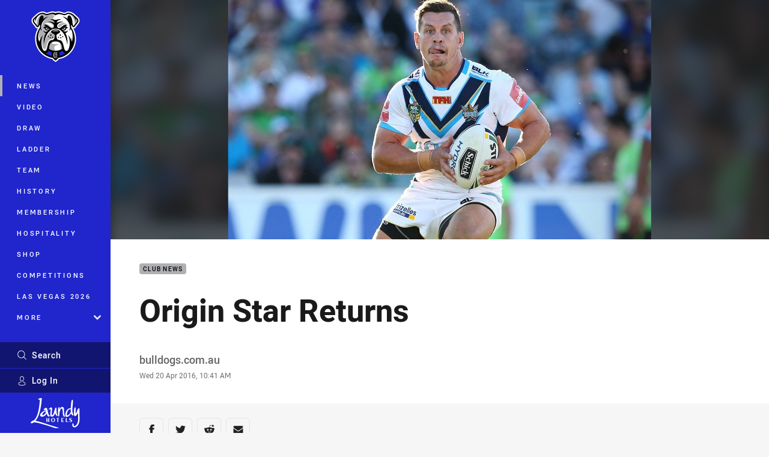

--- FILE ---
content_type: text/html; charset=utf-8
request_url: https://www.google.com/recaptcha/api2/aframe
body_size: 184
content:
<!DOCTYPE HTML><html><head><meta http-equiv="content-type" content="text/html; charset=UTF-8"></head><body><script nonce="XW0HDz8u5eU-Id5ahRSRUA">/** Anti-fraud and anti-abuse applications only. See google.com/recaptcha */ try{var clients={'sodar':'https://pagead2.googlesyndication.com/pagead/sodar?'};window.addEventListener("message",function(a){try{if(a.source===window.parent){var b=JSON.parse(a.data);var c=clients[b['id']];if(c){var d=document.createElement('img');d.src=c+b['params']+'&rc='+(localStorage.getItem("rc::a")?sessionStorage.getItem("rc::b"):"");window.document.body.appendChild(d);sessionStorage.setItem("rc::e",parseInt(sessionStorage.getItem("rc::e")||0)+1);localStorage.setItem("rc::h",'1769056107288');}}}catch(b){}});window.parent.postMessage("_grecaptcha_ready", "*");}catch(b){}</script></body></html>

--- FILE ---
content_type: image/svg+xml
request_url: https://www.bulldogs.com.au/contentassets/cd7499df7e9f4ced9345cbec427c1c31/jaycar-svg-logo.svg?preset=sponsor-small
body_size: 37054
content:
<svg id="svg" version="1.1" xmlns="http://www.w3.org/2000/svg" xmlns:xlink="http://www.w3.org/1999/xlink" width="400" height="170.54631828978623" viewBox="0, 0, 400,170.54631828978623"><g id="svgg"><path id="path0" d="M323.094 36.114 C 322.450 36.236,321.242 37.566,321.018 38.400 C 320.090 41.846,324.295 44.173,326.639 41.510 C 328.882 38.962,326.577 35.453,323.094 36.114 M343.113 37.390 C 341.317 38.015,340.469 40.255,341.377 41.977 C 342.758 44.597,346.420 44.277,347.417 41.450 C 348.290 38.977,345.666 36.502,343.113 37.390 M333.019 49.361 C 328.685 50.779,327.848 56.351,331.599 58.811 C 336.873 62.269,342.525 55.403,338.236 50.749 C 337.031 49.442,334.683 48.817,333.019 49.361 M316.759 50.617 C 314.586 52.040,314.282 54.368,316.050 56.036 C 318.887 58.714,323.093 55.081,321.032 51.733 C 320.245 50.454,317.931 49.850,316.759 50.617 M351.983 52.573 C 348.390 53.829,349.214 59.019,353.006 59.019 C 354.943 59.019,356.333 57.665,356.333 55.778 C 356.333 53.574,354.012 51.863,351.983 52.573 M341.748 64.470 C 340.440 65.062,339.478 66.667,339.704 67.881 C 340.334 71.277,344.696 71.899,346.113 68.794 C 347.325 66.138,344.420 63.259,341.748 64.470 M319.533 71.970 C 318.314 72.652,317.783 73.536,317.783 74.883 C 317.783 78.601,322.785 79.449,324.094 75.952 C 325.096 73.276,322.012 70.584,319.533 71.970 " stroke="none" fill="#dfc2d8" fill-rule="evenodd"></path><path id="path1" d="M341.834 35.650 C 341.834 35.744,341.719 35.821,341.578 35.821 C 341.437 35.821,341.322 35.936,341.322 36.077 C 341.322 36.236,341.161 36.333,340.896 36.333 C 340.630 36.333,340.469 36.429,340.469 36.588 C 340.469 36.729,340.354 36.844,340.213 36.844 C 340.057 36.844,339.957 37.003,339.957 37.253 C 339.957 37.477,339.842 37.705,339.701 37.759 C 339.561 37.813,339.446 38.043,339.446 38.271 C 339.446 38.498,339.330 38.728,339.190 38.782 C 338.988 38.860,338.934 39.209,338.934 40.421 C 338.934 41.677,338.981 41.962,339.190 41.962 C 339.375 41.962,339.446 42.152,339.446 42.649 C 339.446 43.103,339.533 43.370,339.701 43.435 C 339.868 43.499,339.957 43.764,339.957 44.197 C 339.957 44.674,339.885 44.861,339.701 44.861 C 339.561 44.861,339.446 44.968,339.446 45.099 C 339.446 45.230,339.330 45.381,339.190 45.435 C 339.049 45.489,338.934 45.727,338.934 45.965 C 338.934 46.235,338.838 46.397,338.678 46.397 C 338.537 46.397,338.422 46.512,338.422 46.652 C 338.422 46.793,338.345 46.908,338.252 46.908 C 338.158 46.908,338.081 47.100,338.081 47.335 C 338.081 47.600,337.984 47.761,337.825 47.761 C 337.551 47.761,337.509 47.918,337.669 48.335 C 337.947 49.058,339.957 49.990,339.957 49.395 C 339.957 49.247,340.034 49.126,340.128 49.126 C 340.222 49.126,340.299 48.934,340.299 48.699 C 340.299 48.434,340.395 48.273,340.554 48.273 C 340.695 48.273,340.810 48.166,340.810 48.035 C 340.810 47.905,340.925 47.754,341.066 47.700 C 341.207 47.646,341.322 47.407,341.322 47.170 C 341.322 46.899,341.418 46.738,341.578 46.738 C 341.719 46.738,341.834 46.623,341.834 46.482 C 341.834 46.341,341.909 46.226,342.001 46.226 C 342.093 46.226,342.217 46.034,342.275 45.800 C 342.395 45.323,342.646 45.240,342.795 45.629 C 342.871 45.827,343.201 45.885,344.240 45.885 C 345.323 45.885,345.586 45.835,345.586 45.629 C 345.586 45.444,345.776 45.373,346.269 45.373 C 346.761 45.373,346.951 45.302,346.951 45.117 C 346.951 44.977,347.066 44.861,347.207 44.861 C 347.348 44.861,347.463 44.746,347.463 44.606 C 347.463 44.435,347.633 44.350,347.974 44.350 C 348.400 44.350,348.486 44.281,348.486 43.941 C 348.486 43.717,348.601 43.489,348.742 43.435 C 348.883 43.381,348.998 43.143,348.998 42.905 C 348.998 42.668,349.075 42.473,349.168 42.473 C 349.273 42.473,349.339 41.649,349.339 40.341 C 349.339 39.033,349.273 38.209,349.168 38.209 C 349.075 38.209,348.998 38.053,348.998 37.862 C 348.998 37.672,348.883 37.472,348.742 37.418 C 348.601 37.364,348.486 37.213,348.486 37.082 C 348.486 36.951,348.371 36.844,348.230 36.844 C 348.090 36.844,347.974 36.729,347.974 36.588 C 347.974 36.448,347.859 36.333,347.719 36.333 C 347.578 36.333,347.463 36.217,347.463 36.077 C 347.463 35.918,347.302 35.821,347.036 35.821 C 346.802 35.821,346.610 35.744,346.610 35.650 C 346.610 35.545,345.700 35.480,344.222 35.480 C 342.743 35.480,341.834 35.545,341.834 35.650 M345.470 37.439 C 347.086 38.114,347.959 39.914,347.417 41.450 C 346.420 44.277,342.758 44.597,341.377 41.977 C 339.970 39.308,342.700 36.282,345.470 37.439 M316.650 48.529 C 316.596 48.670,316.368 48.785,316.144 48.785 C 315.919 48.785,315.736 48.861,315.736 48.955 C 315.736 49.049,315.571 49.126,315.369 49.126 C 314.917 49.126,313.859 50.182,313.859 50.634 C 313.859 50.817,313.744 51.010,313.603 51.064 C 313.419 51.135,313.348 51.424,313.348 52.106 C 313.348 52.830,313.288 53.049,313.092 53.049 C 312.913 53.049,312.836 53.230,312.836 53.651 C 312.836 54.029,312.931 54.290,313.092 54.352 C 313.275 54.422,313.348 54.710,313.348 55.370 C 313.348 56.074,313.408 56.290,313.603 56.290 C 313.744 56.290,313.859 56.373,313.859 56.474 C 313.859 56.712,314.801 57.655,315.040 57.655 C 315.141 57.655,315.224 57.770,315.224 57.910 C 315.224 58.067,315.383 58.166,315.632 58.166 C 315.857 58.166,316.084 58.281,316.138 58.422 C 316.218 58.630,316.622 58.678,318.289 58.678 C 319.999 58.678,320.341 58.635,320.341 58.422 C 320.341 58.252,320.512 58.166,320.853 58.166 C 321.194 58.166,321.365 58.081,321.365 57.910 C 321.365 57.770,321.447 57.655,321.548 57.655 C 321.787 57.655,322.729 56.712,322.729 56.474 C 322.729 56.373,322.844 56.290,322.985 56.290 C 323.170 56.290,323.241 56.100,323.241 55.608 L 323.241 54.925 325.367 54.925 C 327.707 54.925,327.849 54.860,327.844 53.785 C 327.838 52.520,327.871 52.537,325.439 52.537 L 323.241 52.537 323.241 51.855 C 323.241 51.362,323.170 51.173,322.985 51.173 C 322.822 51.173,322.729 51.009,322.729 50.724 C 322.729 50.197,321.692 49.126,321.182 49.126 C 321.001 49.126,320.853 49.049,320.853 48.955 C 320.853 48.861,320.669 48.785,320.445 48.785 C 320.220 48.785,319.992 48.670,319.938 48.529 C 319.861 48.327,319.511 48.273,318.294 48.273 C 317.077 48.273,316.727 48.327,316.650 48.529 M320.010 50.752 C 321.345 51.595,321.940 53.118,321.466 54.476 C 320.396 57.536,316.687 57.793,315.216 54.911 C 313.800 52.135,317.338 49.066,320.010 50.752 M350.874 50.813 C 350.874 50.897,350.672 51.016,350.426 51.078 C 349.949 51.197,348.998 52.047,348.998 52.354 C 348.998 52.455,348.883 52.537,348.742 52.537 C 348.583 52.537,348.486 52.698,348.486 52.964 C 348.486 53.229,348.389 53.390,348.230 53.390 C 348.060 53.390,347.974 53.561,347.974 53.902 C 347.974 54.243,347.889 54.414,347.719 54.414 C 347.578 54.414,347.463 54.297,347.463 54.154 C 347.463 53.929,347.044 53.900,344.350 53.941 L 341.237 53.987 341.181 54.573 C 341.150 54.895,341.173 55.413,341.231 55.724 L 341.337 56.290 344.229 56.290 C 346.686 56.290,347.122 56.328,347.122 56.546 C 347.122 56.705,347.283 56.802,347.548 56.802 C 347.932 56.802,347.974 56.870,347.974 57.484 C 347.974 57.977,348.045 58.166,348.230 58.166 C 348.401 58.166,348.486 58.337,348.486 58.678 C 348.486 58.959,348.571 59.190,348.675 59.190 C 348.779 59.190,349.014 59.382,349.199 59.616 C 349.392 59.862,349.710 60.043,349.948 60.043 C 350.203 60.043,350.362 60.141,350.362 60.299 C 350.362 60.469,350.533 60.554,350.874 60.554 C 351.215 60.554,351.386 60.640,351.386 60.810 C 351.386 61.020,351.680 61.066,353.006 61.066 C 354.333 61.066,354.627 61.020,354.627 60.810 C 354.627 60.625,354.816 60.554,355.309 60.554 C 355.802 60.554,355.991 60.483,355.991 60.299 C 355.991 60.158,356.072 60.043,356.171 60.043 C 356.468 60.043,357.527 58.921,357.527 58.606 C 357.527 58.445,357.642 58.197,357.783 58.057 C 357.923 57.916,358.038 57.576,358.038 57.301 C 358.038 57.027,358.115 56.802,358.209 56.802 C 358.303 56.802,358.380 56.380,358.380 55.864 C 358.380 55.348,358.313 54.925,358.233 54.925 C 358.152 54.925,358.038 54.523,357.980 54.031 C 357.922 53.539,357.796 53.110,357.700 53.079 C 357.605 53.047,357.527 52.912,357.527 52.779 C 357.527 52.646,357.412 52.537,357.271 52.537 C 357.130 52.537,357.015 52.422,357.015 52.281 C 357.015 52.141,356.900 52.026,356.759 52.026 C 356.618 52.026,356.503 51.910,356.503 51.770 C 356.503 51.629,356.388 51.514,356.247 51.514 C 356.107 51.514,355.991 51.439,355.991 51.347 C 355.991 51.255,355.800 51.131,355.565 51.072 C 355.330 51.013,355.139 50.897,355.139 50.813 C 355.139 50.729,354.179 50.661,353.006 50.661 C 351.834 50.661,350.874 50.729,350.874 50.813 M353.996 52.598 C 357.610 53.856,356.814 59.019,353.006 59.019 C 349.214 59.019,348.390 53.829,351.983 52.573 C 352.689 52.326,353.235 52.333,353.996 52.598 M329.382 59.935 C 329.382 60.088,329.305 60.213,329.211 60.213 C 329.117 60.213,329.041 60.405,329.041 60.640 C 329.041 60.905,328.944 61.066,328.785 61.066 C 328.644 61.066,328.529 61.181,328.529 61.322 C 328.529 61.463,328.414 61.578,328.273 61.578 C 328.129 61.578,328.017 61.730,328.017 61.927 C 328.017 62.119,327.825 62.454,327.591 62.672 C 327.344 62.901,327.164 63.256,327.164 63.516 C 327.164 63.802,327.071 63.966,326.908 63.966 C 326.768 63.966,326.652 64.081,326.652 64.222 C 326.652 64.362,326.537 64.478,326.397 64.478 C 326.237 64.478,326.141 64.639,326.141 64.904 C 326.141 65.169,326.044 65.330,325.885 65.330 C 325.744 65.330,325.629 65.446,325.629 65.586 C 325.629 65.727,325.554 65.842,325.462 65.842 C 325.370 65.842,325.246 66.034,325.187 66.269 C 325.128 66.503,325.012 66.695,324.928 66.695 C 324.845 66.695,324.776 66.802,324.776 66.933 C 324.776 67.063,324.661 67.215,324.520 67.269 C 324.380 67.323,324.264 67.561,324.264 67.798 C 324.264 68.069,324.169 68.230,324.009 68.230 C 323.868 68.230,323.753 68.345,323.753 68.486 C 323.753 68.627,323.638 68.742,323.497 68.742 C 323.338 68.742,323.241 68.903,323.241 69.168 C 323.241 69.403,323.145 69.600,323.028 69.605 C 322.910 69.611,322.066 69.607,321.151 69.596 C 319.751 69.579,319.488 69.617,319.488 69.841 C 319.488 70.037,319.310 70.107,318.806 70.107 C 318.313 70.107,318.124 70.178,318.124 70.362 C 318.124 70.503,318.037 70.618,317.930 70.618 C 317.823 70.618,317.559 70.810,317.341 71.045 C 317.124 71.279,316.866 71.471,316.767 71.471 C 316.669 71.471,316.588 71.586,316.588 71.727 C 316.588 71.868,316.513 71.983,316.420 71.983 C 316.327 71.983,316.202 72.290,316.142 72.665 C 316.082 73.041,315.966 73.348,315.884 73.348 C 315.803 73.348,315.736 74.000,315.736 74.797 C 315.736 75.650,315.806 76.247,315.906 76.247 C 316.000 76.247,316.077 76.518,316.077 76.850 C 316.077 77.228,316.172 77.489,316.333 77.550 C 316.473 77.604,316.588 77.755,316.588 77.886 C 316.588 78.017,316.699 78.124,316.833 78.124 C 316.973 78.124,317.101 78.324,317.132 78.593 C 317.174 78.961,317.286 79.073,317.655 79.116 C 317.923 79.147,318.124 79.274,318.124 79.414 C 318.124 79.561,318.294 79.659,318.550 79.659 C 318.785 79.659,318.977 79.736,318.977 79.829 C 318.977 79.934,319.801 80.000,321.109 80.000 C 322.281 80.000,323.241 79.932,323.241 79.848 C 323.241 79.764,323.443 79.645,323.689 79.583 C 324.167 79.464,325.117 78.614,325.117 78.307 C 325.117 78.206,325.232 78.124,325.373 78.124 C 325.529 78.124,325.629 77.965,325.629 77.715 C 325.629 77.491,325.744 77.263,325.885 77.209 C 326.095 77.129,326.141 76.697,326.141 74.803 C 326.141 72.865,326.100 72.495,325.885 72.495 C 325.744 72.495,325.629 72.380,325.629 72.239 C 325.629 72.098,325.514 71.983,325.373 71.983 C 325.203 71.983,325.117 71.812,325.117 71.471 C 325.117 71.130,325.203 70.959,325.373 70.959 C 325.532 70.959,325.629 70.798,325.629 70.533 C 325.629 70.268,325.726 70.107,325.885 70.107 C 326.026 70.107,326.141 70.000,326.141 69.869 C 326.141 69.738,326.256 69.587,326.397 69.533 C 326.537 69.479,326.652 69.259,326.652 69.044 C 326.652 68.825,326.841 68.511,327.079 68.332 C 327.323 68.149,327.505 67.840,327.505 67.609 C 327.505 67.365,327.606 67.207,327.761 67.207 C 327.902 67.207,328.017 67.092,328.017 66.951 C 328.017 66.810,328.132 66.695,328.273 66.695 C 328.417 66.695,328.529 66.543,328.529 66.346 C 328.529 66.154,328.721 65.819,328.955 65.601 C 329.202 65.372,329.382 65.017,329.382 64.757 C 329.382 64.509,329.458 64.307,329.552 64.307 C 329.848 64.307,330.405 63.639,330.405 63.284 C 330.405 63.094,330.519 62.942,330.661 62.942 C 330.802 62.942,330.917 62.827,330.917 62.687 C 330.917 62.546,330.992 62.431,331.084 62.431 C 331.176 62.431,331.300 62.239,331.359 62.004 C 331.417 61.770,331.534 61.578,331.618 61.578 C 332.019 61.578,331.746 60.601,331.240 60.227 C 330.553 59.719,329.382 59.535,329.382 59.935 M322.523 72.026 C 324.018 72.772,324.673 74.407,324.094 75.952 C 322.785 79.449,317.783 78.601,317.783 74.883 C 317.783 72.380,320.251 70.892,322.523 72.026 " stroke="none" fill="#c8a510" fill-rule="evenodd"></path><path id="path2" d="M67.505 31.155 C 67.341 31.202,67.207 31.311,67.207 31.398 C 67.207 31.485,66.900 31.557,66.525 31.557 C 66.032 31.557,65.842 31.628,65.842 31.812 C 65.842 31.972,65.681 32.068,65.410 32.068 C 65.173 32.068,64.934 32.183,64.880 32.324 C 64.826 32.465,64.675 32.580,64.545 32.580 C 64.414 32.580,64.307 32.662,64.307 32.763 C 64.307 32.999,63.873 33.433,63.637 33.433 C 63.536 33.433,63.454 33.548,63.454 33.689 C 63.454 33.829,63.339 33.945,63.198 33.945 C 63.028 33.945,62.942 34.115,62.942 34.456 C 62.942 34.797,62.857 34.968,62.687 34.968 C 62.546 34.968,62.431 35.110,62.431 35.283 C 62.431 35.456,62.309 35.842,62.160 36.141 C 61.819 36.825,61.866 40.438,62.217 40.555 C 62.335 40.594,62.431 40.849,62.431 41.123 C 62.431 41.451,62.518 41.620,62.687 41.620 C 62.846 41.620,62.942 41.782,62.942 42.047 C 62.942 42.312,63.039 42.473,63.198 42.473 C 63.339 42.473,63.454 42.588,63.454 42.729 C 63.454 42.870,63.569 42.985,63.710 42.985 C 63.851 42.985,63.966 43.068,63.966 43.169 C 63.966 43.530,64.963 44.350,65.403 44.350 C 65.680 44.350,65.842 44.444,65.842 44.606 C 65.842 44.790,66.032 44.861,66.525 44.861 C 67.017 44.861,67.207 44.932,67.207 45.117 C 67.207 45.329,67.529 45.373,69.083 45.373 C 70.637 45.373,70.959 45.329,70.959 45.117 C 70.959 44.928,71.158 44.861,71.727 44.861 C 72.296 44.861,72.495 44.795,72.495 44.606 C 72.495 44.446,72.656 44.350,72.921 44.350 C 73.156 44.350,73.348 44.273,73.348 44.179 C 73.348 44.085,73.463 44.009,73.603 44.009 C 73.744 44.009,73.859 43.893,73.859 43.753 C 73.859 43.612,73.974 43.497,74.115 43.497 C 74.256 43.497,74.371 43.382,74.371 43.241 C 74.371 43.100,74.486 42.985,74.627 42.985 C 74.768 42.985,74.883 42.870,74.883 42.729 C 74.883 42.588,74.959 42.473,75.053 42.473 C 75.147 42.473,75.224 42.290,75.224 42.065 C 75.224 41.841,75.339 41.613,75.480 41.559 C 75.659 41.490,75.736 41.210,75.736 40.621 C 75.736 40.031,75.812 39.751,75.991 39.682 C 76.190 39.606,76.247 39.275,76.247 38.214 C 76.247 37.110,76.198 36.844,75.991 36.844 C 75.795 36.844,75.736 36.626,75.736 35.906 C 75.736 35.186,75.676 34.968,75.480 34.968 C 75.339 34.968,75.224 34.853,75.224 34.712 C 75.224 34.571,75.147 34.456,75.053 34.456 C 74.959 34.456,74.880 34.322,74.877 34.158 C 74.870 33.806,74.313 33.092,74.045 33.092 C 73.943 33.092,73.859 32.977,73.859 32.836 C 73.859 32.665,73.689 32.580,73.348 32.580 C 73.066 32.580,72.836 32.504,72.836 32.411 C 72.836 31.986,72.224 31.557,71.618 31.557 C 71.266 31.557,70.957 31.463,70.917 31.343 C 70.844 31.125,68.129 30.975,67.505 31.155 M63.056 51.628 C 62.994 51.690,62.942 62.283,62.942 75.167 C 62.942 95.876,62.913 98.593,62.687 98.593 C 62.503 98.593,62.431 98.780,62.431 99.257 C 62.431 99.690,62.342 99.955,62.175 100.019 C 62.034 100.073,61.919 100.312,61.919 100.549 C 61.919 100.787,61.842 100.981,61.748 100.981 C 61.655 100.981,61.578 101.096,61.578 101.237 C 61.578 101.377,61.463 101.493,61.322 101.493 C 61.181 101.493,61.066 101.608,61.066 101.748 C 61.066 101.889,60.951 102.004,60.810 102.004 C 60.670 102.004,60.554 102.081,60.554 102.175 C 60.554 102.269,60.247 102.345,59.872 102.345 C 59.379 102.345,59.190 102.416,59.190 102.601 C 59.190 102.821,58.678 102.857,55.608 102.857 L 52.026 102.857 52.026 108.060 L 52.026 113.262 57.228 113.262 C 60.583 113.262,62.431 113.202,62.431 113.092 C 62.431 112.990,63.086 112.921,64.057 112.921 C 65.344 112.921,65.703 112.868,65.781 112.665 C 65.849 112.486,66.129 112.409,66.719 112.409 C 67.308 112.409,67.588 112.333,67.657 112.154 C 67.711 112.013,67.939 111.898,68.163 111.898 C 68.412 111.898,68.571 111.798,68.571 111.642 C 68.571 111.471,68.742 111.386,69.083 111.386 C 69.424 111.386,69.595 111.301,69.595 111.130 C 69.595 110.980,69.754 110.872,69.979 110.869 C 70.419 110.863,70.959 110.502,70.959 110.216 C 70.959 110.109,71.075 110.021,71.215 110.021 C 71.356 110.021,71.471 109.906,71.471 109.765 C 71.471 109.625,71.586 109.510,71.727 109.510 C 71.868 109.510,71.983 109.394,71.983 109.254 C 71.983 109.113,72.098 108.998,72.239 108.998 C 72.380 108.998,72.495 108.916,72.495 108.815 C 72.495 108.579,72.929 108.145,73.165 108.145 C 73.265 108.145,73.348 108.030,73.348 107.889 C 73.348 107.748,73.463 107.633,73.603 107.633 C 73.774 107.633,73.859 107.463,73.859 107.122 C 73.859 106.780,73.945 106.610,74.115 106.610 C 74.271 106.610,74.371 106.451,74.371 106.202 C 74.371 105.977,74.486 105.749,74.627 105.695 C 74.796 105.630,74.883 105.363,74.883 104.909 C 74.883 104.531,74.959 104.222,75.053 104.222 C 75.147 104.222,75.224 103.915,75.224 103.539 C 75.224 103.047,75.295 102.857,75.480 102.857 C 75.683 102.857,75.736 102.611,75.736 101.663 C 75.736 100.715,75.788 100.469,75.991 100.469 C 76.218 100.469,76.247 97.636,76.247 75.991 L 76.247 51.514 69.709 51.514 C 66.112 51.514,63.119 51.565,63.056 51.628 M84.378 51.628 C 84.316 51.690,84.264 54.028,84.264 56.822 L 84.264 61.902 96.574 61.953 C 106.234 61.993,108.900 62.050,108.955 62.217 C 109.000 62.353,109.363 62.431,109.950 62.431 C 110.658 62.431,110.874 62.491,110.874 62.687 C 110.874 62.857,111.045 62.942,111.386 62.942 C 111.727 62.942,111.898 63.028,111.898 63.198 C 111.898 63.339,112.013 63.454,112.154 63.454 C 112.294 63.454,112.409 63.569,112.409 63.710 C 112.409 63.851,112.492 63.966,112.592 63.966 C 112.828 63.966,113.262 64.400,113.262 64.636 C 113.262 64.737,113.377 64.819,113.518 64.819 C 113.689 64.819,113.774 64.989,113.774 65.330 C 113.774 65.672,113.859 65.842,114.030 65.842 C 114.239 65.842,114.286 66.136,114.286 67.463 L 114.286 69.083 104.307 69.083 C 95.551 69.083,94.328 69.115,94.328 69.339 C 94.328 69.546,94.054 69.595,92.878 69.595 C 91.703 69.595,91.429 69.643,91.429 69.851 C 91.429 70.047,91.211 70.107,90.490 70.107 C 89.770 70.107,89.552 70.166,89.552 70.362 C 89.552 70.547,89.363 70.618,88.870 70.618 C 88.495 70.618,88.188 70.695,88.188 70.789 C 88.188 70.883,88.040 70.959,87.859 70.959 C 87.678 70.959,87.415 71.075,87.274 71.215 C 87.133 71.356,86.859 71.471,86.665 71.471 C 86.464 71.471,86.311 71.582,86.311 71.727 C 86.311 71.868,86.196 71.983,86.055 71.983 C 85.915 71.983,85.800 72.098,85.800 72.239 C 85.800 72.380,85.684 72.495,85.544 72.495 C 85.403 72.495,85.288 72.610,85.288 72.751 C 85.288 72.891,85.205 73.006,85.104 73.006 C 84.865 73.006,83.923 73.949,83.923 74.187 C 83.923 74.288,83.808 74.371,83.667 74.371 C 83.497 74.371,83.412 74.542,83.412 74.883 C 83.412 75.224,83.326 75.394,83.156 75.394 C 82.996 75.394,82.900 75.556,82.900 75.821 C 82.900 76.086,82.803 76.247,82.644 76.247 C 82.475 76.247,82.388 76.416,82.388 76.741 C 82.388 77.022,82.278 77.277,82.132 77.332 C 81.952 77.402,81.876 77.683,81.876 78.289 C 81.876 78.761,81.800 79.147,81.706 79.147 C 81.597 79.147,81.535 80.682,81.535 83.412 C 81.535 86.141,81.597 87.676,81.706 87.676 C 81.800 87.676,81.876 88.016,81.876 88.431 C 81.876 88.875,81.982 89.292,82.132 89.443 C 82.273 89.583,82.388 89.860,82.388 90.057 C 82.388 90.254,82.503 90.460,82.644 90.514 C 82.785 90.568,82.900 90.796,82.900 91.020 C 82.900 91.269,82.999 91.429,83.156 91.429 C 83.306 91.429,83.413 91.586,83.414 91.812 C 83.416 92.023,83.608 92.377,83.841 92.598 C 84.074 92.819,84.264 93.068,84.264 93.152 C 84.264 93.236,84.380 93.305,84.520 93.305 C 84.661 93.305,84.776 93.420,84.776 93.561 C 84.776 93.701,84.891 93.817,85.032 93.817 C 85.173 93.817,85.288 93.932,85.288 94.072 C 85.288 94.213,85.395 94.328,85.525 94.328 C 85.656 94.328,85.807 94.443,85.861 94.584 C 85.915 94.725,86.115 94.840,86.306 94.840 C 86.497 94.840,86.652 94.917,86.652 95.011 C 86.652 95.104,86.883 95.181,87.164 95.181 C 87.505 95.181,87.676 95.267,87.676 95.437 C 87.676 95.593,87.835 95.693,88.084 95.693 C 88.309 95.693,88.536 95.808,88.590 95.949 C 88.655 96.118,88.922 96.205,89.376 96.205 C 89.874 96.205,90.064 96.275,90.064 96.461 C 90.064 96.663,90.308 96.716,91.240 96.716 C 92.129 96.716,92.440 96.779,92.514 96.973 C 92.601 97.200,94.657 97.225,110.059 97.186 L 127.505 97.143 127.549 81.061 C 127.587 66.872,127.562 64.968,127.336 64.881 C 127.144 64.807,127.079 64.505,127.079 63.686 C 127.079 62.870,127.014 62.566,126.823 62.492 C 126.656 62.428,126.567 62.163,126.567 61.730 C 126.567 61.254,126.495 61.066,126.311 61.066 C 126.141 61.066,126.055 60.896,126.055 60.554 C 126.055 60.273,125.979 60.043,125.885 60.043 C 125.791 60.043,125.714 59.851,125.714 59.616 C 125.714 59.351,125.618 59.190,125.458 59.190 C 125.288 59.190,125.203 59.019,125.203 58.678 C 125.203 58.337,125.117 58.166,124.947 58.166 C 124.806 58.166,124.691 58.051,124.691 57.910 C 124.691 57.770,124.576 57.655,124.435 57.655 C 124.276 57.655,124.179 57.493,124.179 57.228 C 124.179 56.963,124.082 56.802,123.923 56.802 C 123.783 56.802,123.667 56.719,123.667 56.618 C 123.667 56.257,122.670 55.437,122.231 55.437 C 121.989 55.437,121.791 55.360,121.791 55.267 C 121.791 54.970,121.123 54.414,120.768 54.414 C 120.578 54.414,120.426 54.300,120.426 54.158 C 120.426 53.987,120.256 53.902,119.915 53.902 C 119.574 53.902,119.403 53.817,119.403 53.646 C 119.403 53.487,119.242 53.390,118.977 53.390 C 118.742 53.390,118.550 53.313,118.550 53.220 C 118.550 53.126,118.205 53.049,117.783 53.049 C 117.214 53.049,117.015 52.983,117.015 52.793 C 117.015 52.597,116.797 52.537,116.077 52.537 C 115.357 52.537,115.139 52.478,115.139 52.281 C 115.139 52.070,114.816 52.026,113.262 52.026 C 111.708 52.026,111.386 51.982,111.386 51.770 C 111.386 51.500,84.646 51.360,84.378 51.628 M134.357 51.628 C 134.089 51.896,134.230 82.900,134.499 82.900 C 134.708 82.900,134.755 83.192,134.755 84.510 C 134.755 85.400,134.831 86.168,134.925 86.226 C 135.019 86.284,135.096 86.667,135.096 87.077 C 135.096 87.512,135.202 87.929,135.352 88.078 C 135.493 88.219,135.608 88.493,135.608 88.687 C 135.608 88.888,135.718 89.041,135.864 89.041 C 136.034 89.041,136.119 89.211,136.119 89.552 C 136.119 89.893,136.205 90.064,136.375 90.064 C 136.523 90.064,136.631 90.218,136.631 90.428 C 136.631 90.629,136.823 90.970,137.058 91.188 C 137.292 91.405,137.484 91.713,137.484 91.872 C 137.484 92.184,138.545 93.305,138.840 93.305 C 138.939 93.305,139.019 93.420,139.019 93.561 C 139.019 93.720,139.180 93.817,139.446 93.817 C 139.711 93.817,139.872 93.913,139.872 94.072 C 139.872 94.213,139.979 94.328,140.110 94.328 C 140.240 94.328,140.391 94.443,140.445 94.584 C 140.499 94.725,140.738 94.840,140.975 94.840 C 141.213 94.840,141.407 94.917,141.407 95.011 C 141.407 95.104,141.599 95.181,141.834 95.181 C 142.099 95.181,142.260 95.278,142.260 95.437 C 142.260 95.627,142.459 95.693,143.028 95.693 C 143.596 95.693,143.795 95.759,143.795 95.949 C 143.795 96.145,144.013 96.205,144.733 96.205 C 145.454 96.205,145.672 96.264,145.672 96.461 C 145.672 96.672,145.994 96.716,147.548 96.716 C 149.102 96.716,149.424 96.760,149.424 96.972 C 149.424 97.196,150.306 97.228,156.333 97.228 L 163.241 97.228 163.241 97.910 C 163.241 98.403,163.170 98.593,162.985 98.593 C 162.801 98.593,162.729 98.780,162.729 99.257 C 162.729 99.690,162.640 99.955,162.473 100.019 C 162.333 100.073,162.217 100.312,162.217 100.549 C 162.217 100.819,162.122 100.981,161.962 100.981 C 161.821 100.981,161.706 101.057,161.706 101.149 C 161.706 101.483,161.110 102.004,160.730 102.004 C 160.516 102.004,160.341 102.081,160.341 102.175 C 160.341 102.269,160.157 102.345,159.933 102.345 C 159.708 102.345,159.481 102.461,159.427 102.601 C 159.357 102.782,159.075 102.857,158.465 102.857 C 157.855 102.857,157.572 102.932,157.503 103.113 C 157.417 103.337,156.008 103.369,146.250 103.369 L 135.096 103.369 135.096 108.316 L 135.096 113.262 148.145 113.262 C 156.731 113.262,161.194 113.204,161.194 113.092 C 161.194 112.990,161.850 112.921,162.820 112.921 C 164.108 112.921,164.466 112.868,164.544 112.665 C 164.613 112.486,164.893 112.409,165.482 112.409 C 166.071 112.409,166.351 112.333,166.420 112.154 C 166.476 112.008,166.731 111.898,167.012 111.898 C 167.337 111.898,167.505 111.810,167.505 111.642 C 167.505 111.483,167.666 111.386,167.932 111.386 C 168.197 111.386,168.358 111.289,168.358 111.130 C 168.358 110.959,168.529 110.874,168.870 110.874 C 169.151 110.874,169.382 110.797,169.382 110.704 C 169.382 110.610,169.538 110.533,169.728 110.533 C 169.919 110.533,170.119 110.418,170.173 110.277 C 170.227 110.136,170.378 110.021,170.509 110.021 C 170.639 110.021,170.746 109.906,170.746 109.765 C 170.746 109.625,170.861 109.510,171.002 109.510 C 171.143 109.510,171.258 109.394,171.258 109.254 C 171.258 109.113,171.373 108.998,171.514 108.998 C 171.655 108.998,171.770 108.883,171.770 108.742 C 171.770 108.601,171.852 108.486,171.952 108.486 C 172.189 108.486,172.623 108.052,172.623 107.816 C 172.623 107.716,172.738 107.633,172.878 107.633 C 173.049 107.633,173.134 107.463,173.134 107.122 C 173.134 106.780,173.220 106.610,173.390 106.610 C 173.546 106.610,173.646 106.451,173.646 106.202 C 173.646 105.977,173.761 105.749,173.902 105.695 C 174.043 105.641,174.158 105.403,174.158 105.165 C 174.158 104.928,174.235 104.733,174.328 104.733 C 174.422 104.733,174.499 104.426,174.499 104.051 C 174.499 103.558,174.570 103.369,174.755 103.369 C 174.951 103.369,175.011 103.151,175.011 102.431 C 175.011 101.710,175.070 101.493,175.267 101.493 C 175.479 101.493,175.522 101.161,175.522 99.531 C 175.522 97.899,175.565 97.569,175.779 97.569 C 176.006 97.569,176.030 94.945,175.992 74.584 L 175.949 51.599 169.595 51.554 L 163.241 51.510 163.241 68.911 L 163.241 86.311 157.015 86.311 C 151.594 86.311,150.789 86.278,150.789 86.055 C 150.789 85.871,150.599 85.800,150.107 85.800 C 149.614 85.800,149.424 85.729,149.424 85.544 C 149.424 85.403,149.350 85.288,149.258 85.288 C 148.791 85.288,147.548 83.731,147.548 83.146 C 147.548 82.772,147.452 82.511,147.292 82.450 C 147.067 82.363,147.036 80.481,147.036 66.933 L 147.036 51.514 140.753 51.514 C 137.298 51.514,134.419 51.565,134.357 51.628 M201.279 51.770 C 201.279 51.983,200.931 52.026,199.165 52.026 C 197.444 52.026,197.033 52.073,196.953 52.281 C 196.882 52.466,196.593 52.537,195.912 52.537 C 195.187 52.537,194.968 52.597,194.968 52.793 C 194.968 52.978,194.778 53.049,194.286 53.049 C 193.910 53.049,193.603 53.126,193.603 53.220 C 193.603 53.313,193.332 53.390,193.001 53.390 C 192.623 53.390,192.362 53.485,192.300 53.646 C 192.246 53.787,192.016 53.902,191.789 53.902 C 191.561 53.902,191.331 54.017,191.277 54.158 C 191.223 54.299,191.072 54.414,190.941 54.414 C 190.811 54.414,190.704 54.529,190.704 54.670 C 190.704 54.829,190.543 54.925,190.277 54.925 C 190.012 54.925,189.851 55.022,189.851 55.181 C 189.851 55.322,189.736 55.437,189.595 55.437 C 189.454 55.437,189.339 55.514,189.339 55.608 C 189.339 55.701,189.164 55.778,188.950 55.778 C 188.570 55.778,187.974 56.300,187.974 56.633 C 187.974 56.726,187.859 56.802,187.719 56.802 C 187.578 56.802,187.463 56.917,187.463 57.058 C 187.463 57.198,187.380 57.313,187.279 57.313 C 186.892 57.313,185.586 58.817,185.586 59.262 C 185.586 59.504,185.510 59.701,185.418 59.701 C 185.084 59.701,184.563 60.297,184.563 60.678 C 184.563 60.909,184.460 61.066,184.307 61.066 C 184.166 61.066,184.051 61.181,184.051 61.322 C 184.051 61.463,183.983 61.578,183.899 61.578 C 183.815 61.578,183.699 61.770,183.640 62.004 C 183.581 62.239,183.458 62.431,183.366 62.431 C 183.274 62.431,183.198 62.661,183.198 62.942 C 183.198 63.284,183.113 63.454,182.942 63.454 C 182.758 63.454,182.687 63.644,182.687 64.136 C 182.687 64.629,182.615 64.819,182.431 64.819 C 182.241 64.819,182.175 65.018,182.175 65.586 C 182.175 66.155,182.109 66.354,181.919 66.354 C 181.723 66.354,181.663 66.570,181.663 67.278 C 181.663 67.786,181.587 68.227,181.494 68.259 C 181.401 68.290,181.274 68.913,181.212 69.643 C 181.151 70.373,181.035 71.011,180.955 71.061 C 180.762 71.180,180.767 78.124,180.961 78.124 C 181.043 78.124,181.165 78.776,181.232 79.574 C 181.298 80.371,181.422 81.023,181.508 81.023 C 181.593 81.023,181.663 81.330,181.663 81.706 C 181.663 82.199,181.734 82.388,181.919 82.388 C 182.109 82.388,182.175 82.587,182.175 83.156 C 182.175 83.724,182.241 83.923,182.431 83.923 C 182.615 83.923,182.687 84.113,182.687 84.606 C 182.687 85.098,182.758 85.288,182.942 85.288 C 183.083 85.288,183.198 85.435,183.198 85.615 C 183.198 85.966,183.711 87.042,183.923 87.136 C 183.994 87.167,184.051 87.301,184.051 87.434 C 184.051 87.567,184.166 87.676,184.307 87.676 C 184.466 87.676,184.563 87.837,184.563 88.102 C 184.563 88.368,184.660 88.529,184.819 88.529 C 184.959 88.529,185.075 88.644,185.075 88.785 C 185.075 88.925,185.190 89.041,185.330 89.041 C 185.492 89.041,185.586 89.203,185.586 89.480 C 185.586 89.920,186.406 90.917,186.767 90.917 C 186.868 90.917,186.951 91.032,186.951 91.173 C 186.951 91.313,187.066 91.429,187.207 91.429 C 187.348 91.429,187.463 91.503,187.463 91.595 C 187.463 91.957,189.013 93.305,189.429 93.305 C 189.661 93.305,189.851 93.381,189.851 93.474 C 189.851 93.807,190.446 94.328,190.827 94.328 C 191.058 94.328,191.215 94.432,191.215 94.584 C 191.215 94.755,191.386 94.840,191.727 94.840 C 192.009 94.840,192.239 94.917,192.239 95.011 C 192.239 95.104,192.431 95.181,192.665 95.181 C 192.931 95.181,193.092 95.278,193.092 95.437 C 193.092 95.627,193.291 95.693,193.859 95.693 C 194.428 95.693,194.627 95.759,194.627 95.949 C 194.627 96.150,194.862 96.205,195.717 96.205 C 196.529 96.205,196.833 96.270,196.906 96.461 C 196.984 96.663,197.340 96.716,198.612 96.716 C 199.883 96.716,200.240 96.770,200.318 96.972 C 200.403 97.196,201.720 97.228,210.741 97.228 L 221.066 97.228 221.066 91.940 L 221.066 86.652 212.537 86.652 C 206.965 86.652,204.009 86.593,204.009 86.482 C 204.009 86.382,203.412 86.311,202.559 86.311 C 201.384 86.311,201.109 86.263,201.109 86.055 C 201.109 85.871,200.919 85.800,200.426 85.800 C 199.934 85.800,199.744 85.729,199.744 85.544 C 199.744 85.402,199.592 85.288,199.403 85.288 C 199.215 85.288,198.763 84.981,198.399 84.606 C 198.035 84.230,197.651 83.923,197.547 83.923 C 197.442 83.923,197.356 83.808,197.356 83.667 C 197.356 83.527,197.241 83.412,197.100 83.412 C 196.959 83.412,196.844 83.329,196.844 83.228 C 196.844 82.989,195.902 82.047,195.663 82.047 C 195.562 82.047,195.480 81.817,195.480 81.535 C 195.480 81.194,195.394 81.023,195.224 81.023 C 195.039 81.023,194.968 80.834,194.968 80.341 C 194.968 79.848,194.897 79.659,194.712 79.659 C 194.516 79.659,194.456 79.441,194.456 78.721 C 194.456 78.205,194.380 77.783,194.286 77.783 C 194.178 77.783,194.115 76.532,194.115 74.371 C 194.115 72.210,194.178 70.959,194.286 70.959 C 194.380 70.959,194.456 70.537,194.456 70.021 C 194.456 69.301,194.516 69.083,194.712 69.083 C 194.897 69.083,194.968 68.894,194.968 68.401 C 194.968 67.908,195.039 67.719,195.224 67.719 C 195.394 67.719,195.480 67.548,195.480 67.207 C 195.480 66.866,195.565 66.695,195.736 66.695 C 195.876 66.695,195.991 66.580,195.991 66.439 C 195.991 66.299,196.067 66.183,196.159 66.183 C 196.251 66.183,196.374 65.991,196.433 65.757 C 196.492 65.522,196.609 65.330,196.692 65.330 C 196.776 65.330,196.844 65.215,196.844 65.075 C 196.844 64.904,197.015 64.819,197.356 64.819 C 197.697 64.819,197.868 64.733,197.868 64.563 C 197.868 64.422,197.983 64.307,198.124 64.307 C 198.264 64.307,198.380 64.230,198.380 64.136 C 198.380 64.043,198.571 63.966,198.806 63.966 C 199.071 63.966,199.232 63.869,199.232 63.710 C 199.232 63.526,199.420 63.454,199.896 63.454 C 200.329 63.454,200.595 63.365,200.659 63.198 C 200.730 63.014,201.019 62.942,201.700 62.942 C 202.425 62.942,202.644 62.883,202.644 62.687 C 202.644 62.462,203.781 62.431,211.855 62.431 L 221.066 62.431 221.066 56.972 L 221.066 51.514 211.173 51.514 C 202.492 51.514,201.279 51.545,201.279 51.770 M226.468 51.628 C 226.405 51.690,226.354 54.028,226.354 56.822 L 226.354 61.902 238.664 61.953 C 248.324 61.993,250.989 62.050,251.045 62.217 C 251.090 62.353,251.452 62.431,252.040 62.431 C 252.747 62.431,252.964 62.491,252.964 62.687 C 252.964 62.857,253.134 62.942,253.475 62.942 C 253.817 62.942,253.987 63.028,253.987 63.198 C 253.987 63.339,254.094 63.454,254.225 63.454 C 254.356 63.454,254.507 63.569,254.561 63.710 C 254.615 63.851,254.815 63.966,255.005 63.966 C 255.261 63.966,255.352 64.077,255.352 64.392 C 255.352 64.658,255.448 64.819,255.608 64.819 C 255.748 64.819,255.864 64.934,255.864 65.075 C 255.864 65.215,255.979 65.330,256.119 65.330 C 256.316 65.330,256.375 65.548,256.375 66.269 C 256.375 66.785,256.452 67.207,256.546 67.207 C 256.640 67.207,256.716 67.629,256.716 68.145 L 256.716 69.083 246.818 69.083 C 238.176 69.083,236.906 69.116,236.821 69.339 C 236.743 69.541,236.387 69.595,235.120 69.595 C 233.810 69.595,233.518 69.641,233.518 69.851 C 233.518 70.047,233.300 70.107,232.580 70.107 C 231.860 70.107,231.642 70.166,231.642 70.362 C 231.642 70.533,231.471 70.618,231.130 70.618 C 230.849 70.618,230.618 70.695,230.618 70.789 C 230.618 70.883,230.426 70.959,230.192 70.959 C 229.927 70.959,229.765 71.056,229.765 71.215 C 229.765 71.386,229.595 71.471,229.254 71.471 C 228.913 71.471,228.742 71.557,228.742 71.727 C 228.742 71.886,228.581 71.983,228.316 71.983 C 228.050 71.983,227.889 72.080,227.889 72.239 C 227.889 72.380,227.774 72.495,227.633 72.495 C 227.493 72.495,227.377 72.610,227.377 72.751 C 227.377 72.891,227.297 73.006,227.198 73.006 C 226.866 73.006,225.842 74.146,225.842 74.516 C 225.842 74.718,225.765 74.883,225.672 74.883 C 225.578 74.883,225.501 74.998,225.501 75.139 C 225.501 75.279,225.386 75.394,225.245 75.394 C 225.089 75.394,224.989 75.554,224.989 75.803 C 224.989 76.027,224.874 76.255,224.733 76.309 C 224.572 76.371,224.478 76.632,224.478 77.015 C 224.478 77.398,224.383 77.659,224.222 77.721 C 224.032 77.794,223.966 78.096,223.966 78.891 C 223.966 79.687,223.900 79.989,223.710 80.062 C 223.495 80.144,223.454 80.686,223.454 83.479 C 223.454 86.202,223.500 86.845,223.710 87.055 C 223.870 87.215,223.966 87.634,223.966 88.175 C 223.966 88.831,224.028 89.041,224.222 89.041 C 224.405 89.041,224.478 89.228,224.478 89.705 C 224.478 90.137,224.567 90.403,224.733 90.467 C 224.874 90.521,224.989 90.759,224.989 90.997 C 224.989 91.267,225.085 91.429,225.245 91.429 C 225.386 91.429,225.501 91.544,225.501 91.684 C 225.501 91.825,225.578 91.940,225.672 91.940 C 225.765 91.940,225.842 92.096,225.842 92.287 C 225.842 92.477,225.957 92.677,226.098 92.731 C 226.239 92.785,226.354 92.937,226.354 93.067 C 226.354 93.198,226.469 93.305,226.610 93.305 C 226.751 93.305,226.866 93.420,226.866 93.561 C 226.866 93.701,226.981 93.817,227.122 93.817 C 227.262 93.817,227.377 93.932,227.377 94.072 C 227.377 94.232,227.538 94.328,227.804 94.328 C 228.069 94.328,228.230 94.425,228.230 94.584 C 228.230 94.725,228.345 94.840,228.486 94.840 C 228.627 94.840,228.742 94.917,228.742 95.011 C 228.742 95.104,228.972 95.181,229.254 95.181 C 229.595 95.181,229.765 95.267,229.765 95.437 C 229.765 95.593,229.925 95.693,230.174 95.693 C 230.398 95.693,230.626 95.808,230.680 95.949 C 230.745 96.118,231.012 96.205,231.466 96.205 C 231.963 96.205,232.154 96.275,232.154 96.461 C 232.154 96.666,232.417 96.716,233.500 96.716 C 234.539 96.716,234.869 96.775,234.944 96.972 C 235.031 97.197,237.114 97.228,252.268 97.228 L 269.494 97.228 269.597 96.674 C 269.815 95.500,269.608 64.084,269.382 64.008 C 269.246 63.963,269.168 63.601,269.168 63.014 C 269.168 62.306,269.109 62.090,268.913 62.090 C 268.723 62.090,268.657 61.891,268.657 61.322 C 268.657 60.753,268.590 60.554,268.401 60.554 C 268.242 60.554,268.145 60.393,268.145 60.128 C 268.145 59.863,268.048 59.701,267.889 59.701 C 267.726 59.701,267.633 59.538,267.633 59.252 C 267.633 58.992,267.454 58.636,267.207 58.407 C 266.972 58.190,266.780 57.855,266.780 57.663 C 266.780 57.466,266.669 57.313,266.525 57.313 C 266.384 57.313,266.269 57.198,266.269 57.058 C 266.269 56.917,266.154 56.802,266.013 56.802 C 265.872 56.802,265.757 56.687,265.757 56.546 C 265.757 56.405,265.642 56.290,265.501 56.290 C 265.360 56.290,265.245 56.208,265.245 56.107 C 265.245 55.871,264.811 55.437,264.575 55.437 C 264.475 55.437,264.392 55.322,264.392 55.181 C 264.392 55.011,264.222 54.925,263.881 54.925 C 263.539 54.925,263.369 54.840,263.369 54.670 C 263.369 54.529,263.254 54.414,263.113 54.414 C 262.972 54.414,262.857 54.299,262.857 54.158 C 262.857 54.013,262.704 53.902,262.504 53.902 C 262.309 53.902,262.035 53.787,261.895 53.646 C 261.754 53.505,261.414 53.390,261.139 53.390 C 260.864 53.390,260.640 53.313,260.640 53.220 C 260.640 53.126,260.294 53.049,259.872 53.049 C 259.303 53.049,259.104 52.983,259.104 52.793 C 259.104 52.597,258.887 52.537,258.166 52.537 C 257.446 52.537,257.228 52.478,257.228 52.281 C 257.228 52.072,256.936 52.026,255.626 52.026 C 254.359 52.026,254.003 51.972,253.926 51.770 C 253.822 51.501,226.735 51.360,226.468 51.628 M277.186 74.371 L 277.186 97.228 283.326 97.228 L 289.467 97.228 289.467 79.147 L 289.467 61.066 292.367 61.066 C 294.831 61.066,295.267 61.105,295.267 61.322 C 295.267 61.507,295.456 61.578,295.949 61.578 C 296.324 61.578,296.631 61.655,296.631 61.748 C 296.631 61.842,296.746 61.919,296.887 61.919 C 297.028 61.919,297.143 62.034,297.143 62.175 C 297.143 62.316,297.258 62.431,297.399 62.431 C 297.584 62.431,297.655 62.621,297.655 63.118 C 297.655 63.572,297.742 63.839,297.910 63.904 C 298.127 63.987,298.166 64.575,298.166 67.737 L 298.166 71.471 304.051 71.471 L 309.936 71.471 309.936 65.075 C 309.936 59.502,309.903 58.678,309.680 58.678 C 309.484 58.678,309.424 58.460,309.424 57.740 C 309.424 57.224,309.348 56.802,309.254 56.802 C 309.160 56.802,309.081 56.667,309.077 56.503 C 309.071 56.152,308.513 55.437,308.246 55.437 C 308.143 55.437,308.060 55.322,308.060 55.181 C 308.060 55.041,307.945 54.925,307.804 54.925 C 307.663 54.925,307.548 54.843,307.548 54.741 C 307.548 54.255,306.038 53.049,305.429 53.049 C 305.000 53.049,304.819 52.973,304.819 52.793 C 304.819 52.604,304.620 52.537,304.051 52.537 C 303.483 52.537,303.284 52.471,303.284 52.281 C 303.284 52.072,302.992 52.026,301.681 52.026 C 300.415 52.026,300.059 51.972,299.981 51.770 C 299.895 51.546,298.464 51.514,288.534 51.514 L 277.186 51.514 277.186 74.371 M114.797 83.156 L 114.797 87.164 106.202 87.164 C 98.718 87.164,97.593 87.131,97.508 86.908 C 97.446 86.748,97.185 86.652,96.807 86.652 C 96.476 86.652,96.205 86.576,96.205 86.482 C 96.205 86.388,95.974 86.311,95.693 86.311 C 95.238 86.311,95.181 86.254,95.181 85.800 C 95.181 85.518,95.104 85.288,95.011 85.288 C 94.917 85.288,94.840 85.094,94.840 84.856 C 94.840 84.619,94.725 84.380,94.584 84.326 C 94.401 84.256,94.328 83.968,94.328 83.308 C 94.328 82.604,94.388 82.388,94.584 82.388 C 94.769 82.388,94.840 82.199,94.840 81.706 C 94.840 81.330,94.917 81.023,95.011 81.023 C 95.104 81.023,95.181 80.908,95.181 80.768 C 95.181 80.627,95.296 80.512,95.437 80.512 C 95.578 80.512,95.693 80.397,95.693 80.256 C 95.693 80.115,95.808 80.000,95.949 80.000 C 96.090 80.000,96.205 79.923,96.205 79.829 C 96.205 79.736,96.476 79.659,96.807 79.659 C 97.185 79.659,97.446 79.564,97.508 79.403 C 97.593 79.180,98.718 79.147,106.202 79.147 L 114.797 79.147 114.797 83.156 M256.716 83.156 L 256.716 87.164 248.206 87.164 C 240.798 87.164,239.683 87.131,239.597 86.908 C 239.536 86.748,239.275 86.652,238.897 86.652 C 238.565 86.652,238.294 86.576,238.294 86.482 C 238.294 86.388,238.179 86.311,238.038 86.311 C 237.898 86.311,237.783 86.196,237.783 86.055 C 237.783 85.915,237.667 85.800,237.527 85.800 C 237.386 85.800,237.271 85.684,237.271 85.544 C 237.271 85.403,237.156 85.288,237.015 85.288 C 236.803 85.288,236.759 84.966,236.759 83.412 C 236.759 81.857,236.803 81.535,237.015 81.535 C 237.186 81.535,237.271 81.365,237.271 81.023 C 237.271 80.682,237.356 80.512,237.527 80.512 C 237.667 80.512,237.783 80.397,237.783 80.256 C 237.783 80.097,237.944 80.000,238.209 80.000 C 238.443 80.000,238.635 79.923,238.635 79.829 C 238.635 79.736,238.830 79.659,239.067 79.659 C 239.305 79.659,239.543 79.544,239.597 79.403 C 239.683 79.180,240.798 79.147,248.206 79.147 L 256.716 79.147 256.716 83.156 M81.137 122.416 C 81.075 122.479,81.023 123.247,81.023 124.122 L 81.023 125.714 82.641 125.714 L 84.259 125.714 84.304 130.192 L 84.350 134.670 86.013 134.718 L 87.676 134.767 87.676 130.241 L 87.676 125.714 89.296 125.714 L 90.917 125.714 90.917 124.009 L 90.917 122.303 86.084 122.303 C 83.426 122.303,81.200 122.354,81.137 122.416 M91.429 128.526 L 91.429 134.755 95.693 134.755 L 99.957 134.755 99.957 133.049 L 99.957 131.343 97.399 131.343 L 94.840 131.343 94.840 130.661 L 94.840 129.979 97.143 129.979 L 99.446 129.979 99.446 128.529 L 99.446 127.079 97.143 127.079 L 94.840 127.079 94.840 126.397 L 94.840 125.714 97.405 125.714 L 99.970 125.714 99.921 124.051 L 99.872 122.388 95.650 122.342 L 91.429 122.297 91.429 128.526 M103.942 122.559 C 103.888 122.699,103.658 122.814,103.431 122.814 C 103.203 122.814,102.973 122.930,102.919 123.070 C 102.865 123.211,102.714 123.326,102.583 123.326 C 102.452 123.326,102.345 123.441,102.345 123.582 C 102.345 123.723,102.263 123.838,102.163 123.838 C 101.935 123.838,101.493 124.269,101.493 124.490 C 101.493 124.580,101.377 124.699,101.237 124.753 C 101.096 124.807,100.981 125.045,100.981 125.282 C 100.981 125.553,100.885 125.714,100.725 125.714 C 100.508 125.714,100.469 126.141,100.469 128.529 C 100.469 130.917,100.508 131.343,100.725 131.343 C 100.896 131.343,100.981 131.514,100.981 131.855 C 100.981 132.196,101.066 132.367,101.237 132.367 C 101.377 132.367,101.493 132.449,101.493 132.549 C 101.493 132.786,101.926 133.220,102.163 133.220 C 102.263 133.220,102.345 133.335,102.345 133.475 C 102.345 133.616,102.461 133.731,102.601 133.731 C 102.742 133.731,102.857 133.846,102.857 133.987 C 102.857 134.158,103.028 134.243,103.369 134.243 C 103.710 134.243,103.881 134.328,103.881 134.499 C 103.881 134.684,104.070 134.755,104.563 134.755 C 104.938 134.755,105.245 134.832,105.245 134.925 C 105.245 135.026,105.842 135.096,106.695 135.096 C 107.548 135.096,108.145 135.026,108.145 134.925 C 108.145 134.832,108.501 134.755,108.935 134.755 C 109.702 134.755,110.874 133.922,110.874 133.378 C 110.874 133.291,110.989 133.220,111.130 133.220 C 111.320 133.220,111.386 133.419,111.386 133.987 L 111.386 134.755 113.262 134.755 L 115.139 134.755 115.139 132.367 L 115.139 129.979 117.100 129.979 L 119.062 129.979 119.062 132.367 L 119.062 134.755 120.682 134.755 L 122.303 134.755 122.303 128.529 L 122.303 122.303 120.682 122.303 L 119.062 122.303 119.062 124.435 L 119.062 126.567 117.105 126.567 L 115.149 126.567 115.101 124.478 L 115.053 122.388 113.262 122.388 L 111.471 122.388 111.419 123.113 C 111.369 123.800,110.874 124.227,110.874 123.582 C 110.874 123.441,110.759 123.326,110.618 123.326 C 110.478 123.326,110.362 123.211,110.362 123.070 C 110.362 122.914,110.203 122.814,109.954 122.814 C 109.730 122.814,109.502 122.699,109.448 122.559 C 109.366 122.346,108.897 122.303,106.695 122.303 C 104.493 122.303,104.024 122.346,103.942 122.559 M133.333 122.416 C 133.271 122.479,133.220 125.281,133.220 128.643 L 133.220 134.755 137.740 134.755 L 142.260 134.755 142.260 133.049 L 142.260 131.343 139.446 131.343 L 136.631 131.343 136.631 130.661 L 136.631 129.979 139.190 129.979 L 141.748 129.979 141.748 128.529 L 141.748 127.079 139.190 127.079 L 136.631 127.079 136.631 126.397 L 136.631 125.714 139.190 125.714 L 141.748 125.714 141.748 124.009 L 141.748 122.303 137.598 122.303 C 135.315 122.303,133.396 122.354,133.333 122.416 M143.284 128.529 L 143.284 134.755 151.812 134.755 L 160.341 134.755 160.341 133.049 L 160.341 131.343 157.527 131.343 L 154.712 131.343 154.712 130.661 L 154.712 129.979 157.271 129.979 L 159.829 129.979 159.829 128.529 L 159.829 127.079 157.271 127.079 L 154.712 127.079 154.712 126.397 L 154.712 125.714 157.271 125.714 L 159.829 125.714 159.829 124.006 L 159.829 122.297 155.608 122.342 L 151.386 122.388 151.340 126.866 L 151.295 131.343 148.910 131.343 L 146.525 131.343 146.525 126.823 L 146.525 122.303 144.904 122.303 L 143.284 122.303 143.284 128.529 M164.156 122.559 C 164.102 122.699,163.874 122.814,163.649 122.814 C 163.400 122.814,163.241 122.914,163.241 123.070 C 163.241 123.211,163.126 123.326,162.985 123.326 C 162.844 123.326,162.729 123.441,162.729 123.582 C 162.729 123.723,162.647 123.838,162.546 123.838 C 162.184 123.838,161.365 124.835,161.365 125.275 C 161.365 125.552,161.270 125.714,161.109 125.714 C 160.925 125.714,160.853 125.902,160.853 126.378 C 160.853 126.811,160.764 127.077,160.597 127.141 C 160.399 127.217,160.341 127.548,160.341 128.609 C 160.341 129.713,160.391 129.979,160.597 129.979 C 160.793 129.979,160.853 130.197,160.853 130.917 C 160.853 131.637,160.912 131.855,161.109 131.855 C 161.249 131.855,161.365 131.970,161.365 132.111 C 161.365 132.252,161.441 132.367,161.535 132.367 C 161.629 132.367,161.706 132.559,161.706 132.793 C 161.706 133.059,161.802 133.220,161.962 133.220 C 162.102 133.220,162.217 133.335,162.217 133.475 C 162.217 133.646,162.388 133.731,162.729 133.731 C 163.070 133.731,163.241 133.817,163.241 133.987 C 163.241 134.128,163.348 134.243,163.479 134.243 C 163.609 134.243,163.760 134.358,163.814 134.499 C 163.884 134.679,164.165 134.755,164.771 134.755 C 165.243 134.755,165.629 134.832,165.629 134.925 C 165.629 135.025,166.198 135.096,166.994 135.096 C 167.790 135.096,168.358 135.025,168.358 134.925 C 168.358 134.832,168.668 134.755,169.046 134.755 C 169.500 134.755,169.767 134.668,169.832 134.499 C 169.886 134.358,170.114 134.243,170.338 134.243 C 170.587 134.243,170.746 134.143,170.746 133.987 C 170.746 133.846,170.861 133.731,171.002 133.731 C 171.143 133.731,171.258 133.616,171.258 133.475 C 171.258 133.335,171.373 133.220,171.514 133.220 C 171.699 133.220,171.770 133.030,171.770 132.537 C 171.770 131.893,171.741 131.855,171.258 131.855 C 170.917 131.855,170.746 131.770,170.746 131.599 C 170.746 131.458,170.631 131.343,170.490 131.343 C 170.350 131.343,170.235 131.261,170.235 131.161 C 170.235 130.794,169.732 130.490,169.126 130.490 C 168.519 130.490,168.017 130.794,168.017 131.161 C 168.017 131.261,167.902 131.343,167.761 131.343 C 167.620 131.343,167.505 131.458,167.505 131.599 C 167.505 131.770,167.335 131.855,166.994 131.855 C 166.652 131.855,166.482 131.770,166.482 131.599 C 166.482 131.455,166.329 131.343,166.133 131.343 C 165.940 131.343,165.605 131.151,165.388 130.917 C 165.171 130.682,164.906 130.490,164.799 130.490 C 164.693 130.490,164.606 130.296,164.606 130.059 C 164.606 129.821,164.490 129.583,164.350 129.529 C 164.166 129.458,164.094 129.171,164.094 128.511 C 164.094 127.807,164.154 127.591,164.350 127.591 C 164.520 127.591,164.606 127.420,164.606 127.079 C 164.606 126.797,164.693 126.567,164.799 126.567 C 164.906 126.567,165.171 126.375,165.388 126.141 C 165.869 125.622,167.896 125.494,168.079 125.970 C 168.146 126.146,168.421 126.226,168.955 126.226 C 169.490 126.226,169.764 126.146,169.832 125.970 C 169.886 125.829,170.078 125.714,170.258 125.714 C 170.439 125.714,170.631 125.599,170.685 125.458 C 170.739 125.318,170.890 125.203,171.020 125.203 C 171.151 125.203,171.258 125.318,171.258 125.458 C 171.258 125.669,171.561 125.714,172.964 125.714 L 174.670 125.714 174.670 130.235 L 174.670 134.755 176.290 134.755 L 177.910 134.755 177.910 130.235 L 177.910 125.714 179.531 125.714 L 181.151 125.714 181.154 129.851 C 181.157 135.203,180.991 134.755,182.962 134.755 L 184.563 134.755 184.563 132.623 C 184.563 130.841,184.605 130.490,184.819 130.490 C 184.959 130.490,185.075 130.567,185.075 130.661 C 185.075 130.755,185.190 130.832,185.330 130.832 C 185.501 130.832,185.586 131.002,185.586 131.343 C 185.586 131.625,185.663 131.855,185.757 131.855 C 185.851 131.855,185.928 132.047,185.928 132.281 C 185.928 132.547,186.024 132.708,186.183 132.708 C 186.341 132.708,186.439 132.868,186.439 133.126 C 186.439 133.356,186.547 133.605,186.679 133.680 C 186.810 133.755,186.945 134.009,186.977 134.243 C 187.036 134.668,187.041 134.670,189.126 134.717 L 191.215 134.765 191.215 134.116 C 191.215 133.490,190.793 132.878,190.361 132.878 C 190.268 132.878,190.192 132.648,190.192 132.367 C 190.192 132.085,190.115 131.855,190.021 131.855 C 189.928 131.855,189.851 131.701,189.851 131.514 C 189.851 131.158,189.294 130.490,188.998 130.490 C 188.904 130.490,188.827 130.414,188.827 130.320 C 188.827 130.099,189.459 129.467,189.680 129.467 C 189.774 129.467,189.851 129.352,189.851 129.211 C 189.851 129.070,189.928 128.955,190.021 128.955 C 190.115 128.955,190.192 128.840,190.192 128.699 C 190.192 128.559,190.307 128.443,190.448 128.443 C 190.651 128.443,190.704 128.690,190.704 129.638 C 190.704 130.585,190.756 130.832,190.959 130.832 C 191.130 130.832,191.215 131.002,191.215 131.343 C 191.215 131.684,191.301 131.855,191.471 131.855 C 191.626 131.855,191.727 132.013,191.727 132.258 C 191.727 132.488,191.910 132.797,192.154 132.980 C 192.388 133.156,192.580 133.398,192.580 133.516 C 192.580 133.634,192.695 133.731,192.836 133.731 C 192.977 133.731,193.092 133.846,193.092 133.987 C 193.092 134.158,193.262 134.243,193.603 134.243 C 193.945 134.243,194.115 134.328,194.115 134.499 C 194.115 134.695,194.333 134.755,195.053 134.755 C 195.569 134.755,195.991 134.832,195.991 134.925 C 195.991 135.025,196.560 135.096,197.356 135.096 C 198.152 135.096,198.721 135.025,198.721 134.925 C 198.721 134.832,199.095 134.755,199.553 134.755 C 200.084 134.755,200.461 134.662,200.597 134.499 C 200.714 134.358,200.992 134.243,201.215 134.243 C 201.462 134.243,201.620 134.143,201.620 133.987 C 201.620 133.846,201.736 133.731,201.876 133.731 C 202.017 133.731,202.132 133.616,202.132 133.475 C 202.132 133.335,202.247 133.220,202.388 133.220 C 202.529 133.220,202.644 133.104,202.644 132.964 C 202.644 132.823,202.719 132.708,202.811 132.708 C 202.903 132.708,203.027 132.516,203.086 132.281 C 203.144 132.047,203.261 131.855,203.345 131.855 C 203.428 131.855,203.497 131.546,203.497 131.167 C 203.497 130.713,203.584 130.446,203.753 130.382 C 203.955 130.304,204.009 129.948,204.009 128.681 C 204.009 127.371,203.962 127.079,203.753 127.079 C 203.558 127.079,203.497 126.868,203.497 126.203 C 203.497 125.488,203.419 125.254,203.070 124.932 C 202.836 124.714,202.644 124.379,202.644 124.187 C 202.644 123.913,202.534 123.838,202.132 123.838 C 201.791 123.838,201.620 123.753,201.620 123.582 C 201.620 123.441,201.505 123.326,201.365 123.326 C 201.224 123.326,201.109 123.211,201.109 123.070 C 201.109 122.914,200.950 122.814,200.701 122.814 C 200.476 122.814,200.248 122.699,200.194 122.559 C 200.113 122.346,199.635 122.303,197.361 122.303 C 195.044 122.303,194.627 122.342,194.627 122.559 C 194.627 122.729,194.456 122.814,194.115 122.814 C 193.774 122.814,193.603 122.900,193.603 123.070 C 193.603 123.223,193.447 123.326,193.215 123.326 C 192.834 123.326,192.239 123.848,192.239 124.181 C 192.239 124.274,192.124 124.350,191.983 124.350 C 191.824 124.350,191.727 124.511,191.727 124.776 C 191.727 125.041,191.630 125.203,191.471 125.203 C 191.301 125.203,191.215 125.373,191.215 125.714 C 191.215 126.055,191.130 126.226,190.959 126.226 C 190.763 126.226,190.704 126.008,190.704 125.288 C 190.704 124.568,190.644 124.350,190.448 124.350 C 190.307 124.350,190.192 124.235,190.192 124.094 C 190.192 123.953,190.115 123.838,190.021 123.838 C 189.928 123.838,189.851 123.723,189.851 123.582 C 189.851 123.441,189.736 123.326,189.595 123.326 C 189.454 123.326,189.339 123.211,189.339 123.070 C 189.339 122.881,189.140 122.814,188.571 122.814 C 188.003 122.814,187.804 122.748,187.804 122.559 C 187.804 122.340,187.330 122.303,184.563 122.303 L 181.322 122.303 181.305 122.772 L 181.288 123.241 181.169 122.814 L 181.051 122.388 176.154 122.343 L 171.258 122.298 171.258 122.812 C 171.258 123.155,171.173 123.326,171.002 123.326 C 170.861 123.326,170.746 123.211,170.746 123.070 C 170.746 122.910,170.585 122.814,170.314 122.814 C 170.077 122.814,169.839 122.699,169.784 122.559 C 169.703 122.346,169.227 122.303,166.970 122.303 C 164.713 122.303,164.237 122.346,164.156 122.559 M204.520 128.529 L 204.520 134.755 206.141 134.755 L 207.761 134.755 207.781 131.301 C 207.792 129.401,207.836 127.981,207.879 128.145 C 207.922 128.309,208.028 128.443,208.115 128.443 C 208.202 128.443,208.273 128.559,208.273 128.699 C 208.273 128.840,208.388 128.955,208.529 128.955 C 208.699 128.955,208.785 129.126,208.785 129.467 C 208.785 129.808,208.870 129.979,209.041 129.979 C 209.181 129.979,209.296 130.094,209.296 130.235 C 209.296 130.375,209.412 130.490,209.552 130.490 C 209.711 130.490,209.808 130.652,209.808 130.917 C 209.808 131.151,209.885 131.343,209.979 131.343 C 210.072 131.343,210.149 131.520,210.149 131.735 C 210.149 131.961,210.363 132.304,210.654 132.545 C 210.931 132.775,211.162 133.136,211.165 133.348 C 211.170 133.564,211.280 133.731,211.417 133.731 C 211.557 133.731,211.685 133.932,211.716 134.200 L 211.770 134.670 214.072 134.670 L 216.375 134.670 216.425 129.041 C 216.452 125.945,216.429 123.162,216.374 122.857 L 216.275 122.303 214.509 122.303 C 212.377 122.303,212.537 122.044,212.537 125.472 C 212.537 126.919,212.499 128.102,212.452 128.102 C 212.224 128.102,211.684 127.379,211.684 127.074 C 211.684 126.883,211.569 126.683,211.429 126.629 C 211.288 126.575,211.173 126.347,211.173 126.122 C 211.173 125.873,211.073 125.714,210.917 125.714 C 210.776 125.714,210.661 125.599,210.661 125.458 C 210.661 125.318,210.546 125.203,210.405 125.203 C 210.264 125.203,210.149 125.075,210.149 124.919 C 210.149 124.535,209.606 123.326,209.434 123.326 C 209.358 123.326,209.296 123.211,209.296 123.070 C 209.296 122.930,209.181 122.814,209.041 122.814 C 208.900 122.814,208.785 122.699,208.785 122.559 C 208.785 122.345,208.434 122.303,206.652 122.303 L 204.520 122.303 204.520 128.529 M217.433 122.411 C 217.367 122.476,217.313 125.281,217.313 128.643 L 217.313 134.755 219.021 134.755 L 220.729 134.755 220.684 128.571 L 220.640 122.388 219.096 122.339 C 218.247 122.313,217.499 122.345,217.433 122.411 M225.501 122.559 C 225.501 122.744,225.311 122.814,224.813 122.814 C 224.360 122.814,224.092 122.901,224.028 123.070 C 223.974 123.211,223.822 123.326,223.692 123.326 C 223.561 123.326,223.454 123.423,223.454 123.542 C 223.454 123.660,223.262 123.901,223.028 124.077 C 222.784 124.260,222.601 124.570,222.601 124.800 C 222.601 125.044,222.501 125.203,222.345 125.203 C 222.175 125.203,222.090 125.373,222.090 125.714 C 222.090 126.055,222.004 126.226,221.834 126.226 C 221.618 126.226,221.578 126.615,221.578 128.705 C 221.578 130.751,221.622 131.201,221.834 131.282 C 221.980 131.338,222.090 131.592,222.090 131.873 C 222.090 132.145,222.164 132.367,222.254 132.367 C 222.477 132.367,223.454 133.334,223.454 133.555 C 223.454 133.652,223.569 133.731,223.710 133.731 C 223.851 133.731,223.966 133.846,223.966 133.987 C 223.966 134.158,224.136 134.243,224.478 134.243 C 224.819 134.243,224.989 134.328,224.989 134.499 C 224.989 134.684,225.179 134.755,225.672 134.755 C 226.047 134.755,226.354 134.832,226.354 134.925 C 226.354 135.027,227.008 135.096,227.974 135.096 C 228.941 135.096,229.595 135.027,229.595 134.925 C 229.595 134.832,229.904 134.755,230.283 134.755 C 230.736 134.755,231.004 134.668,231.068 134.499 C 231.122 134.358,231.273 134.243,231.404 134.243 C 231.535 134.243,231.642 134.128,231.642 133.987 C 231.642 133.846,231.719 133.731,231.812 133.731 C 231.906 133.731,231.983 133.616,231.983 133.475 C 231.983 133.335,232.098 133.220,232.239 133.220 C 232.380 133.220,232.495 133.335,232.495 133.475 C 232.495 133.616,232.610 133.731,232.751 133.731 C 232.891 133.731,233.006 133.846,233.006 133.987 C 233.006 134.128,233.122 134.243,233.262 134.243 C 233.403 134.243,233.518 134.358,233.518 134.499 C 233.518 134.684,233.708 134.755,234.200 134.755 C 234.576 134.755,234.883 134.832,234.883 134.925 C 234.883 135.027,235.533 135.096,236.493 135.096 C 237.383 135.096,238.151 135.020,238.209 134.925 C 238.267 134.832,238.581 134.755,238.907 134.755 C 239.276 134.755,239.536 134.658,239.597 134.499 C 239.651 134.358,239.802 134.243,239.933 134.243 C 240.064 134.243,240.171 134.128,240.171 133.987 C 240.171 133.846,240.286 133.731,240.426 133.731 C 240.567 133.731,240.682 133.616,240.682 133.475 C 240.682 133.335,240.759 133.220,240.853 133.220 C 240.947 133.220,241.023 133.028,241.023 132.793 C 241.023 132.528,241.120 132.367,241.279 132.367 C 241.487 132.367,241.535 132.092,241.535 130.917 C 241.535 129.742,241.487 129.467,241.279 129.467 C 241.120 129.467,241.023 129.306,241.023 129.041 C 241.023 128.806,240.947 128.614,240.853 128.614 C 240.759 128.614,240.682 128.499,240.682 128.358 C 240.682 128.217,240.567 128.102,240.426 128.102 C 240.286 128.102,240.171 127.987,240.171 127.846 C 240.171 127.676,240.000 127.591,239.659 127.591 C 239.318 127.591,239.147 127.505,239.147 127.335 C 239.147 127.138,238.929 127.079,238.209 127.079 C 237.489 127.079,237.271 127.019,237.271 126.823 C 237.271 126.682,237.189 126.567,237.088 126.567 C 236.852 126.567,236.418 126.133,236.418 125.897 C 236.418 125.630,238.248 125.659,238.337 125.928 C 238.592 126.694,240.682 125.873,240.682 125.006 C 240.682 124.833,240.759 124.691,240.853 124.691 C 240.947 124.691,241.023 124.576,241.023 124.435 C 241.023 124.294,241.139 124.179,241.279 124.179 C 241.439 124.179,241.535 124.018,241.535 123.753 C 241.535 123.487,241.439 123.326,241.279 123.326 C 241.139 123.326,241.023 123.211,241.023 123.070 C 241.023 122.914,240.864 122.814,240.615 122.814 C 240.391 122.814,240.163 122.699,240.109 122.559 C 240.028 122.347,239.577 122.303,237.527 122.303 C 235.476 122.303,235.025 122.347,234.944 122.559 C 234.890 122.699,234.663 122.814,234.438 122.814 C 234.189 122.814,234.030 122.914,234.030 123.070 C 234.030 123.211,233.915 123.326,233.774 123.326 C 233.615 123.326,233.518 123.487,233.518 123.753 C 233.518 124.018,233.421 124.179,233.262 124.179 C 233.092 124.179,233.006 124.350,233.006 124.691 C 233.006 125.032,232.921 125.203,232.751 125.203 C 232.547 125.203,232.495 125.449,232.495 126.397 C 232.495 127.344,232.547 127.591,232.751 127.591 C 232.910 127.591,233.006 127.752,233.006 128.017 C 233.006 128.282,233.103 128.443,233.262 128.443 C 233.403 128.443,233.518 128.559,233.518 128.699 C 233.518 128.840,233.633 128.955,233.774 128.955 C 233.915 128.955,234.030 129.070,234.030 129.211 C 234.030 129.367,234.189 129.467,234.438 129.467 C 234.663 129.467,234.890 129.582,234.944 129.723 C 235.009 129.892,235.276 129.979,235.730 129.979 C 236.108 129.979,236.418 130.054,236.418 130.146 C 236.418 130.238,236.610 130.361,236.844 130.420 C 237.079 130.479,237.271 130.596,237.271 130.679 C 237.271 130.763,237.386 130.832,237.527 130.832 C 237.667 130.832,237.783 130.947,237.783 131.087 C 237.783 131.228,237.667 131.343,237.527 131.343 C 237.386 131.343,237.271 131.458,237.271 131.599 C 237.271 131.755,237.112 131.855,236.863 131.855 C 236.638 131.855,236.410 131.740,236.356 131.599 C 236.302 131.458,236.064 131.343,235.826 131.343 C 235.556 131.343,235.394 131.247,235.394 131.087 C 235.394 130.912,235.220 130.832,234.840 130.834 C 233.877 130.838,233.518 131.005,233.518 131.448 C 233.518 131.696,233.418 131.855,233.262 131.855 C 233.122 131.855,233.006 131.970,233.006 132.111 C 233.006 132.252,232.891 132.367,232.751 132.367 C 232.610 132.367,232.495 132.252,232.495 132.111 C 232.495 131.970,232.380 131.855,232.239 131.855 C 232.098 131.855,231.983 131.752,231.983 131.626 C 231.983 131.500,231.695 131.251,231.343 131.072 C 230.991 130.893,230.678 130.689,230.647 130.618 C 230.561 130.426,229.765 130.464,229.765 130.661 C 229.765 130.755,229.650 130.832,229.510 130.832 C 229.369 130.832,229.254 130.947,229.254 131.087 C 229.254 131.247,229.092 131.343,228.822 131.343 C 228.584 131.343,228.346 131.458,228.292 131.599 C 228.238 131.740,228.087 131.855,227.956 131.855 C 227.825 131.855,227.719 131.740,227.719 131.599 C 227.719 131.414,227.529 131.343,227.036 131.343 C 226.543 131.343,226.354 131.272,226.354 131.087 C 226.354 130.947,226.239 130.832,226.098 130.832 C 225.939 130.832,225.842 130.670,225.842 130.405 C 225.842 130.140,225.746 129.979,225.586 129.979 C 225.416 129.979,225.330 129.808,225.330 129.467 C 225.330 129.186,225.254 128.955,225.160 128.955 C 225.066 128.955,224.989 128.763,224.989 128.529 C 224.989 128.294,225.066 128.102,225.160 128.102 C 225.254 128.102,225.330 127.872,225.330 127.591 C 225.330 127.249,225.416 127.079,225.586 127.079 C 225.746 127.079,225.842 126.918,225.842 126.652 C 225.842 126.345,225.934 126.226,226.171 126.226 C 226.352 126.226,226.615 126.111,226.756 125.970 C 227.063 125.663,228.681 125.615,228.779 125.911 C 229.061 126.756,231.983 125.819,231.983 124.884 C 231.983 124.778,232.098 124.691,232.239 124.691 C 232.398 124.691,232.495 124.530,232.495 124.264 C 232.495 123.999,232.398 123.838,232.239 123.838 C 232.098 123.838,231.983 123.762,231.983 123.669 C 231.983 123.336,231.388 122.814,231.007 122.814 C 230.775 122.814,230.618 122.711,230.618 122.559 C 230.618 122.343,230.220 122.303,228.060 122.303 C 225.899 122.303,225.501 122.343,225.501 122.559 M249.723 122.559 C 249.723 122.729,249.552 122.814,249.211 122.814 C 248.870 122.814,248.699 122.900,248.699 123.070 C 248.699 123.211,248.584 123.326,248.443 123.326 C 248.303 123.326,248.188 123.433,248.188 123.564 C 248.188 123.695,248.072 123.846,247.932 123.900 C 247.581 124.034,247.559 126.822,247.907 127.028 C 248.301 127.261,248.369 128.102,247.993 128.102 C 247.819 128.102,247.676 128.199,247.676 128.318 C 247.676 128.436,247.484 128.677,247.249 128.853 C 246.720 129.251,246.565 133.220,247.079 133.220 C 247.220 133.220,247.335 133.335,247.335 133.475 C 247.335 133.616,247.412 133.731,247.505 133.731 C 247.599 133.731,247.676 133.846,247.676 133.987 C 247.676 134.128,247.783 134.243,247.914 134.243 C 248.044 134.243,248.195 134.358,248.249 134.499 C 248.314 134.668,248.581 134.755,249.035 134.755 C 249.413 134.755,249.723 134.832,249.723 134.925 C 249.723 135.025,250.291 135.096,251.087 135.096 C 251.883 135.096,252.452 135.025,252.452 134.925 C 252.452 134.832,252.751 134.755,253.116 134.755 C 253.549 134.755,253.814 134.666,253.878 134.499 C 253.932 134.358,254.171 134.243,254.408 134.243 C 254.678 134.243,254.840 134.339,254.840 134.499 C 254.840 134.711,255.162 134.755,256.716 134.755 L 258.593 134.755 258.593 134.060 C 258.593 133.390,258.302 132.878,257.923 132.878 C 257.822 132.878,257.740 132.763,257.740 132.623 C 257.740 132.482,257.625 132.367,257.484 132.367 C 257.343 132.367,257.228 132.252,257.228 132.111 C 257.228 131.970,257.113 131.855,256.972 131.855 C 256.832 131.855,256.716 131.740,256.716 131.599 C 256.716 131.458,256.832 131.343,256.972 131.343 C 257.131 131.343,257.228 131.182,257.228 130.917 C 257.228 130.652,257.325 130.490,257.484 130.490 C 257.625 130.490,257.740 130.410,257.740 130.312 C 257.740 130.213,257.932 129.955,258.166 129.738 C 258.471 129.456,258.593 129.165,258.593 128.722 L 258.593 128.102 256.716 128.102 C 255.162 128.102,254.840 128.146,254.840 128.358 C 254.840 128.521,254.676 128.614,254.387 128.614 L 253.934 128.614 254.387 128.225 C 254.636 128.011,254.840 127.665,254.840 127.457 C 254.840 127.235,254.945 127.079,255.096 127.079 C 255.305 127.079,255.352 126.785,255.352 125.458 C 255.352 124.132,255.305 123.838,255.096 123.838 C 254.925 123.838,254.840 123.667,254.840 123.326 C 254.840 122.900,254.772 122.814,254.432 122.814 C 254.207 122.814,253.980 122.699,253.926 122.559 C 253.846 122.351,253.442 122.303,251.775 122.303 C 250.065 122.303,249.723 122.345,249.723 122.559 M263.994 122.416 C 263.932 122.479,263.881 125.284,263.881 128.649 L 263.881 134.767 265.544 134.718 L 267.207 134.670 267.254 131.812 C 267.282 130.100,267.367 128.955,267.467 128.955 C 267.558 128.955,267.633 129.265,267.633 129.643 C 267.633 130.097,267.720 130.364,267.889 130.429 C 268.056 130.493,268.145 130.758,268.145 131.191 C 268.145 131.668,268.217 131.855,268.401 131.855 C 268.586 131.855,268.657 132.045,268.657 132.537 C 268.657 133.030,268.728 133.220,268.913 133.220 C 269.102 133.220,269.168 133.419,269.168 133.994 L 269.168 134.768 270.746 134.719 L 272.324 134.670 272.377 133.945 C 272.412 133.451,272.508 133.220,272.675 133.220 C 272.848 133.220,272.921 133.018,272.921 132.537 C 272.921 132.045,272.992 131.855,273.177 131.855 C 273.357 131.855,273.433 131.674,273.433 131.246 C 273.433 130.911,273.548 130.521,273.689 130.381 C 273.829 130.240,273.945 129.862,273.945 129.540 C 273.945 129.218,274.021 128.955,274.115 128.955 C 274.222 128.955,274.286 130.036,274.286 131.855 L 274.286 134.755 275.994 134.755 L 277.701 134.755 277.657 128.571 L 277.612 122.388 275.267 122.341 L 272.921 122.293 272.921 122.810 C 272.921 123.155,272.836 123.326,272.665 123.326 C 272.482 123.326,272.409 123.514,272.409 123.990 C 272.409 124.423,272.320 124.689,272.154 124.753 C 272.013 124.807,271.898 125.045,271.898 125.282 C 271.898 125.520,271.821 125.714,271.727 125.714 C 271.633 125.714,271.557 126.021,271.557 126.397 C 271.557 126.889,271.485 127.079,271.301 127.079 C 271.111 127.079,271.045 127.278,271.045 127.846 C 271.045 128.415,270.978 128.614,270.789 128.614 C 270.599 128.614,270.533 128.415,270.533 127.846 C 270.533 127.278,270.467 127.079,270.277 127.079 C 270.098 127.079,270.021 126.897,270.021 126.470 C 270.021 126.135,269.906 125.745,269.765 125.605 C 269.625 125.464,269.510 125.201,269.510 125.020 C 269.510 124.839,269.433 124.691,269.339 124.691 C 269.245 124.691,269.168 124.384,269.168 124.009 C 269.168 123.516,269.097 123.326,268.913 123.326 C 268.742 123.326,268.657 123.156,268.657 122.814 L 268.657 122.303 266.382 122.303 C 265.131 122.303,264.057 122.354,263.994 122.416 M281.962 122.559 C 281.962 122.729,281.791 122.814,281.450 122.814 C 281.109 122.814,280.938 122.900,280.938 123.070 C 280.938 123.211,280.861 123.326,280.768 123.326 C 280.674 123.326,280.597 123.441,280.597 123.582 C 280.597 123.753,280.426 123.838,280.085 123.838 C 279.653 123.838,279.574 123.904,279.574 124.264 C 279.574 124.530,279.477 124.691,279.318 124.691 C 279.177 124.691,279.062 124.800,279.062 124.932 C 279.062 125.065,278.975 125.203,278.870 125.238 C 278.764 125.273,278.639 125.702,278.592 126.191 C 278.545 126.679,278.440 127.079,278.358 127.079 C 278.276 127.079,278.209 127.808,278.209 128.699 C 278.209 129.666,278.278 130.320,278.380 130.320 C 278.473 130.320,278.550 130.583,278.550 130.905 C 278.550 131.226,278.665 131.605,278.806 131.745 C 278.947 131.886,279.062 132.160,279.062 132.355 C 279.062 132.555,279.173 132.708,279.318 132.708 C 279.458 132.708,279.574 132.823,279.574 132.964 C 279.574 133.104,279.689 133.220,279.829 133.220 C 279.970 133.220,280.085 133.335,280.085 133.475 C 280.085 133.616,280.200 133.731,280.341 133.731 C 280.482 133.731,280.597 133.846,280.597 133.987 C 280.597 134.143,280.756 134.243,281.005 134.243 C 281.230 134.243,281.458 134.358,281.512 134.499 C 281.581 134.679,281.862 134.755,282.468 134.755 C 282.940 134.755,283.326 134.832,283.326 134.925 C 283.326 135.026,283.923 135.096,284.776 135.096 C 285.629 135.096,286.226 135.026,286.226 134.925 C 286.226 134.832,286.648 134.755,287.164 134.755 C 287.884 134.755,288.102 134.695,288.102 134.499 C 288.102 134.346,288.259 134.243,288.491 134.243 C 288.872 134.243,289.467 133.722,289.467 133.388 C 289.467 133.295,289.543 133.220,289.636 133.220 C 289.969 133.220,290.490 132.624,290.490 132.244 C 290.490 132.012,290.594 131.855,290.746 131.855 C 290.915 131.855,291.002 131.686,291.002 131.362 C 291.002 131.080,291.112 130.826,291.258 130.770 C 291.466 130.690,291.514 130.288,291.514 128.632 C 291.514 127.046,291.457 126.535,291.258 126.336 C 291.117 126.195,291.002 125.882,291.002 125.641 C 291.002 125.365,290.907 125.203,290.746 125.203 C 290.587 125.203,290.490 125.041,290.490 124.776 C 290.490 124.511,290.394 124.350,290.235 124.350 C 290.094 124.350,289.979 124.235,289.979 124.094 C 289.979 123.953,289.864 123.838,289.723 123.838 C 289.582 123.838,289.467 123.723,289.467 123.582 C 289.467 123.423,289.306 123.326,289.041 123.326 C 288.775 123.326,288.614 123.230,288.614 123.070 C 288.614 122.900,288.443 122.814,288.102 122.814 C 287.761 122.814,287.591 122.729,287.591 122.559 C 287.591 122.342,287.164 122.303,284.776 122.303 C 282.388 122.303,281.962 122.342,281.962 122.559 M291.941 122.857 C 291.887 123.162,291.864 125.945,291.891 129.041 L 291.940 134.670 293.817 134.670 L 295.693 134.670 295.741 132.580 C 295.786 130.596,295.953 129.977,296.189 130.917 C 296.248 131.151,296.372 131.343,296.464 131.343 C 296.556 131.343,296.631 131.574,296.631 131.855 C 296.631 132.196,296.716 132.367,296.887 132.367 C 297.046 132.367,297.143 132.528,297.143 132.793 C 297.143 133.059,297.240 133.220,297.399 133.220 C 297.569 133.220,297.655 133.390,297.655 133.731 C 297.655 134.072,297.740 134.243,297.910 134.243 C 298.051 134.243,298.166 134.358,298.166 134.499 C 298.166 134.711,298.489 134.755,300.043 134.755 L 301.919 134.755 301.919 133.987 C 301.919 133.419,301.853 133.220,301.663 133.220 C 301.504 133.220,301.407 133.059,301.407 132.793 C 301.407 132.528,301.311 132.367,301.151 132.367 C 300.989 132.367,300.896 132.203,300.896 131.917 C 300.896 131.657,300.716 131.301,300.469 131.072 C 300.169 130.794,300.043 130.499,300.043 130.072 C 300.043 129.540,300.094 129.467,300.469 129.467 C 300.829 129.467,300.896 129.387,300.896 128.955 C 300.896 128.614,300.981 128.443,301.151 128.443 C 301.336 128.443,301.407 128.254,301.407 127.761 C 301.407 127.268,301.478 127.079,301.663 127.079 C 301.848 127.079,301.919 126.889,301.919 126.397 C 301.919 125.904,301.848 125.714,301.663 125.714 C 301.474 125.714,301.407 125.515,301.407 124.947 C 301.407 124.515,301.327 124.179,301.224 124.179 C 300.988 124.179,300.554 123.745,300.554 123.509 C 300.554 123.408,300.439 123.326,300.299 123.326 C 300.158 123.326,300.043 123.211,300.043 123.070 C 300.043 122.881,299.844 122.814,299.275 122.814 C 298.706 122.814,298.507 122.748,298.507 122.559 C 298.507 122.340,298.035 122.303,295.274 122.303 L 292.041 122.303 291.941 122.857 M302.431 128.532 L 302.431 134.760 306.908 134.715 L 311.386 134.670 311.386 133.049 L 311.386 131.429 308.529 131.382 L 305.672 131.335 305.672 130.657 L 305.672 129.979 308.316 129.979 L 310.959 129.979 310.959 128.529 L 310.959 127.079 308.316 127.079 L 305.672 127.079 305.672 126.397 L 305.672 125.714 308.316 125.714 L 310.959 125.714 310.959 124.009 L 310.959 122.303 306.695 122.303 L 302.431 122.303 302.431 128.532 M111.386 128.273 C 111.386 131.343,111.349 131.855,111.130 131.855 C 110.989 131.855,110.874 131.740,110.874 131.599 C 110.874 131.455,110.722 131.343,110.525 131.343 C 110.333 131.343,109.998 131.151,109.780 130.917 C 109.319 130.419,108.145 130.296,108.145 130.746 C 108.145 130.887,108.030 131.002,107.889 131.002 C 107.748 131.002,107.633 131.079,107.633 131.173 C 107.633 131.267,107.518 131.343,107.377 131.343 C 107.237 131.343,107.122 131.458,107.122 131.599 C 107.122 131.770,106.951 131.855,106.610 131.855 C 106.269 131.855,106.098 131.770,106.098 131.599 C 106.098 131.455,105.946 131.343,105.749 131.343 C 105.557 131.343,105.222 131.151,105.004 130.917 C 104.787 130.682,104.522 130.490,104.415 130.490 C 104.309 130.490,104.222 130.260,104.222 129.979 C 104.222 129.697,104.145 129.467,104.051 129.467 C 103.957 129.467,103.881 129.164,103.881 128.795 C 103.881 128.425,103.957 128.075,104.051 128.017 C 104.145 127.959,104.222 127.724,104.222 127.495 C 104.222 127.239,104.320 127.079,104.478 127.079 C 104.628 127.079,104.735 126.921,104.738 126.695 C 104.746 125.977,107.456 125.269,107.676 125.928 C 107.881 126.542,110.362 126.041,110.362 125.385 C 110.362 125.285,110.478 125.203,110.618 125.203 C 110.759 125.203,110.874 125.087,110.874 124.947 C 110.874 124.806,110.989 124.691,111.130 124.691 C 111.349 124.691,111.386 125.203,111.386 128.273 M252.002 125.458 C 252.114 125.749,251.970 126.226,251.771 126.226 C 251.699 126.226,251.604 126.092,251.562 125.928 C 251.407 125.331,251.794 124.918,252.002 125.458 M186.951 126.397 L 186.951 127.079 185.757 127.079 L 184.563 127.079 184.563 126.397 L 184.563 125.714 185.757 125.714 L 186.951 125.714 186.951 126.397 M198.891 125.897 C 198.891 126.133,199.325 126.567,199.561 126.567 C 199.662 126.567,199.744 126.761,199.744 126.999 C 199.744 127.236,199.859 127.475,200.000 127.529 C 200.193 127.603,200.256 127.915,200.256 128.803 C 200.256 129.734,200.203 129.979,200.000 129.979 C 199.859 129.979,199.744 130.094,199.744 130.235 C 199.744 130.375,199.662 130.490,199.561 130.490 C 199.325 130.490,198.891 130.924,198.891 131.161 C 198.891 131.261,198.661 131.343,198.380 131.343 C 198.038 131.343,197.868 131.429,197.868 131.599 C 197.868 131.770,197.697 131.855,197.356 131.855 C 197.015 131.855,196.844 131.770,196.844 131.599 C 196.844 131.440,196.683 131.343,196.418 131.343 C 196.183 131.343,195.991 131.273,195.991 131.186 C 195.991 131.100,195.761 130.979,195.480 130.917 C 195.083 130.830,194.968 130.712,194.968 130.392 C 194.968 130.138,194.869 129.979,194.712 129.979 C 194.527 129.979,194.456 129.789,194.456 129.296 C 194.456 128.871,194.376 128.609,194.243 128.601 C 194.072 128.590,194.072 128.570,194.243 128.501 C 194.363 128.453,194.456 128.122,194.456 127.747 C 194.456 127.267,194.528 127.079,194.712 127.079 C 194.853 127.079,194.968 126.964,194.968 126.823 C 194.968 126.682,195.064 126.566,195.181 126.565 C 195.299 126.564,195.548 126.376,195.736 126.147 C 196.107 125.693,198.891 125.472,198.891 125.897 M286.467 126.141 C 286.684 126.375,286.949 126.567,287.056 126.567 C 287.162 126.567,287.249 126.682,287.249 126.823 C 287.249 126.964,287.326 127.079,287.420 127.079 C 287.514 127.079,287.591 127.386,287.591 127.761 C 287.591 128.290,287.658 128.448,287.889 128.463 C 288.173 128.482,288.173 128.487,287.889 128.561 C 287.669 128.619,287.591 128.814,287.591 129.309 C 287.591 129.677,287.514 129.979,287.420 129.979 C 287.326 129.979,287.249 130.164,287.249 130.392 C 287.249 130.712,287.134 130.830,286.738 130.917 C 286.456 130.979,286.226 131.100,286.226 131.186 C 286.226 131.273,286.034 131.343,285.800 131.343 C 285.534 131.343,285.373 131.440,285.373 131.599 C 285.373 131.768,285.205 131.855,284.880 131.855 C 284.598 131.855,284.344 131.745,284.288 131.599 C 284.234 131.458,283.996 131.343,283.758 131.343 C 283.488 131.343,283.326 131.247,283.326 131.087 C 283.326 130.947,283.244 130.832,283.143 130.832 C 282.907 130.832,282.473 130.398,282.473 130.161 C 282.473 130.061,282.358 129.979,282.217 129.979 C 282.015 129.979,281.962 129.734,281.962 128.803 C 281.962 127.915,282.024 127.603,282.217 127.529 C 282.358 127.475,282.473 127.269,282.473 127.072 C 282.473 126.690,282.841 126.226,283.143 126.226 C 283.244 126.226,283.326 126.111,283.326 125.970 C 283.326 125.473,285.982 125.617,286.467 126.141 M297.825 126.055 C 298.233 126.464,298.251 126.567,297.910 126.567 C 297.770 126.567,297.655 126.682,297.655 126.823 C 297.655 127.019,297.437 127.079,296.716 127.079 L 295.778 127.079 295.778 126.397 L 295.778 125.714 296.631 125.714 C 297.257 125.714,297.575 125.805,297.825 126.055 M251.087 130.661 C 251.087 130.755,251.203 130.832,251.343 130.832 C 251.484 130.832,251.599 130.947,251.599 131.087 C 251.599 131.228,251.676 131.343,251.770 131.343 C 251.864 131.343,251.940 131.458,251.940 131.599 C 251.940 131.784,251.751 131.855,251.258 131.855 C 250.765 131.855,250.576 131.784,250.576 131.599 C 250.576 131.458,250.461 131.343,250.320 131.343 C 250.179 131.343,250.064 131.228,250.064 131.087 C 250.064 130.947,250.179 130.832,250.320 130.832 C 250.461 130.832,250.576 130.755,250.576 130.661 C 250.576 130.567,250.691 130.490,250.832 130.490 C 250.972 130.490,251.087 130.567,251.087 130.661 M123.838 132.281 C 123.838 133.002,123.779 133.220,123.582 133.220 C 123.393 133.220,123.326 133.419,123.326 133.987 C 123.326 134.556,123.260 134.755,123.070 134.755 C 122.874 134.755,122.814 134.973,122.814 135.693 L 122.814 136.631 124.435 136.631 L 126.055 136.631 126.055 135.864 C 126.055 135.295,126.122 135.096,126.311 135.096 C 126.508 135.096,126.567 134.878,126.567 134.158 C 126.567 133.438,126.627 133.220,126.823 133.220 C 127.019 133.220,127.079 133.002,127.079 132.281 L 127.079 131.343 125.458 131.343 L 123.838 131.343 123.838 132.281 " stroke="none" fill="#0c244c" fill-rule="evenodd"></path><path id="path3" d="M333.305 47.505 C 333.305 47.701,333.088 47.761,332.380 47.761 C 331.494 47.761,331.451 47.782,331.345 48.267 C 331.222 48.825,330.496 49.357,329.595 49.547 C 329.285 49.613,329.041 49.771,329.041 49.907 C 329.041 50.040,328.925 50.149,328.785 50.149 C 328.614 50.149,328.529 50.320,328.529 50.661 C 328.529 50.979,328.448 51.157,328.316 51.130 C 328.196 51.106,328.079 51.293,328.048 51.557 C 328.017 51.825,327.890 52.026,327.750 52.026 C 327.460 52.026,327.427 52.391,327.693 52.656 C 327.873 52.837,327.861 53.146,327.576 55.596 C 327.491 56.329,327.524 56.564,327.735 56.719 C 327.882 56.826,328.021 57.196,328.045 57.540 C 328.070 57.917,328.175 58.166,328.308 58.166 C 328.429 58.166,328.529 58.281,328.529 58.422 C 328.529 58.563,328.644 58.678,328.785 58.678 C 328.925 58.678,329.041 58.758,329.041 58.856 C 329.041 59.208,329.699 59.747,329.991 59.635 C 330.409 59.475,331.770 60.314,331.770 60.732 C 331.770 60.989,331.887 61.066,332.281 61.066 C 332.623 61.066,332.793 61.151,332.793 61.322 C 332.793 61.531,333.087 61.578,334.414 61.578 C 335.740 61.578,336.034 61.531,336.034 61.322 C 336.034 61.147,336.210 61.066,336.591 61.066 C 336.996 61.066,337.193 60.966,337.316 60.696 C 337.568 60.141,338.245 59.714,339.105 59.568 C 339.719 59.463,339.883 59.362,339.927 59.058 C 339.957 58.849,340.053 58.678,340.140 58.678 C 340.227 58.678,340.299 58.563,340.299 58.422 C 340.299 58.281,340.414 58.166,340.554 58.166 C 340.712 58.166,340.810 58.006,340.810 57.748 C 340.810 57.518,340.937 57.260,341.091 57.173 C 341.319 57.046,341.349 56.872,341.249 56.269 C 341.097 55.357,341.097 55.395,341.249 53.352 C 341.356 51.898,341.337 51.679,341.091 51.585 C 340.937 51.526,340.810 51.294,340.810 51.069 C 340.810 50.820,340.711 50.661,340.554 50.661 C 340.414 50.661,340.299 50.585,340.299 50.492 C 340.299 50.141,339.693 49.638,339.270 49.638 C 338.717 49.638,337.569 48.615,337.569 48.122 C 337.569 47.808,337.470 47.761,336.802 47.761 C 336.233 47.761,336.034 47.695,336.034 47.505 C 336.034 47.299,335.769 47.249,334.670 47.249 C 333.570 47.249,333.305 47.299,333.305 47.505 M336.670 49.634 C 340.419 51.247,340.801 56.737,337.313 58.884 C 332.337 61.948,326.788 55.926,330.286 51.258 C 331.726 49.336,334.398 48.657,336.670 49.634 " stroke="none" fill="#15a4e6" fill-rule="evenodd"></path><path id="path4" d="M322.900 34.200 C 322.900 34.386,322.710 34.456,322.212 34.456 C 321.758 34.456,321.491 34.543,321.426 34.712 C 321.372 34.853,321.221 34.968,321.090 34.968 C 320.960 34.968,320.853 35.050,320.853 35.151 C 320.853 35.387,320.419 35.821,320.183 35.821 C 320.082 35.821,320.000 35.936,320.000 36.077 C 320.000 36.217,319.885 36.333,319.744 36.333 C 319.574 36.333,319.488 36.503,319.488 36.844 C 319.488 37.186,319.403 37.356,319.232 37.356 C 319.020 37.356,318.977 37.685,318.977 39.297 C 318.977 40.814,319.032 41.284,319.232 41.450 C 319.373 41.567,319.488 41.798,319.488 41.964 C 319.488 42.130,319.603 42.310,319.744 42.364 C 319.885 42.418,320.000 42.580,320.000 42.724 C 320.000 42.868,320.115 42.985,320.256 42.985 C 320.397 42.985,320.512 43.100,320.512 43.241 C 320.512 43.382,320.627 43.497,320.768 43.497 C 320.908 43.497,321.023 43.559,321.023 43.635 C 321.023 44.044,322.396 44.350,324.236 44.350 C 325.815 44.350,326.141 44.393,326.141 44.606 C 326.141 44.746,326.256 44.861,326.397 44.861 C 326.567 44.861,326.652 45.032,326.652 45.373 C 326.652 45.714,326.738 45.885,326.908 45.885 C 327.049 45.885,327.164 46.000,327.164 46.141 C 327.164 46.281,327.241 46.397,327.335 46.397 C 327.429 46.397,327.505 46.553,327.505 46.743 C 327.505 46.934,327.620 47.134,327.761 47.188 C 327.902 47.242,328.017 47.393,328.017 47.524 C 328.017 47.654,328.132 47.761,328.273 47.761 C 328.432 47.761,328.529 47.922,328.529 48.188 C 328.529 48.453,328.625 48.614,328.785 48.614 C 328.925 48.614,329.041 48.729,329.041 48.870 C 329.041 49.011,329.112 49.126,329.199 49.126 C 329.286 49.126,329.381 49.228,329.412 49.352 C 329.483 49.643,330.317 49.430,330.908 48.971 C 331.504 48.508,331.484 47.584,330.866 47.010 C 330.612 46.776,330.405 46.426,330.405 46.234 C 330.405 46.037,330.293 45.885,330.149 45.885 C 330.009 45.885,329.893 45.770,329.893 45.629 C 329.893 45.488,329.778 45.373,329.638 45.373 C 329.478 45.373,329.382 45.212,329.382 44.947 C 329.382 44.712,329.305 44.520,329.211 44.520 C 329.117 44.520,329.041 44.405,329.041 44.264 C 329.041 44.124,328.934 44.009,328.804 44.009 C 328.672 44.009,328.534 43.783,328.492 43.497 C 328.380 42.730,328.536 41.962,328.804 41.962 C 328.941 41.962,329.041 41.786,329.041 41.545 C 329.041 41.316,329.117 41.081,329.211 41.023 C 329.307 40.964,329.382 40.140,329.382 39.137 C 329.382 38.063,329.314 37.356,329.211 37.356 C 329.117 37.356,329.041 37.208,329.041 37.027 C 329.041 36.668,328.010 35.480,327.698 35.480 C 327.592 35.480,327.505 35.365,327.505 35.224 C 327.505 35.083,327.390 34.968,327.249 34.968 C 327.109 34.968,326.994 34.853,326.994 34.712 C 326.994 34.529,326.806 34.456,326.330 34.456 C 325.897 34.456,325.631 34.367,325.567 34.200 C 325.492 34.004,325.169 33.945,324.184 33.945 C 323.156 33.945,322.900 33.996,322.900 34.200 M325.556 36.314 C 328.333 37.576,328.016 41.613,325.067 42.540 C 322.655 43.299,320.337 40.929,321.018 38.400 C 321.242 37.566,322.450 36.236,323.094 36.114 C 323.997 35.943,324.900 36.016,325.556 36.314 M338.252 49.100 C 338.580 49.391,339.002 49.622,339.190 49.613 C 339.524 49.598,339.525 49.596,339.195 49.513 C 339.011 49.466,338.588 49.235,338.257 49.000 L 337.655 48.572 338.252 49.100 M338.426 59.721 C 337.124 60.241,336.731 61.919,337.910 61.919 C 338.004 61.919,338.081 62.034,338.081 62.175 C 338.081 62.316,338.158 62.431,338.252 62.431 C 338.345 62.431,338.422 62.606,338.422 62.819 C 338.422 63.033,338.578 63.341,338.768 63.504 C 339.119 63.804,338.993 64.478,338.587 64.478 C 338.496 64.478,338.422 64.670,338.422 64.904 C 338.422 65.139,338.345 65.330,338.252 65.330 C 337.957 65.330,338.036 69.524,338.341 70.115 C 338.484 70.392,338.671 70.618,338.756 70.618 C 338.841 70.618,338.935 70.791,338.965 71.002 C 339.004 71.277,339.152 71.401,339.488 71.440 C 339.757 71.471,339.957 71.598,339.957 71.738 C 339.957 71.873,340.072 71.983,340.213 71.983 C 340.354 71.983,340.469 72.098,340.469 72.239 C 340.469 72.423,340.657 72.495,341.137 72.495 C 341.505 72.495,341.835 72.583,341.871 72.691 C 341.982 73.026,343.774 73.089,344.094 72.769 C 344.244 72.618,344.642 72.495,344.977 72.495 C 345.405 72.495,345.586 72.418,345.586 72.239 C 345.586 72.086,345.743 71.983,345.975 71.983 C 346.356 71.983,346.951 71.462,346.951 71.128 C 346.951 71.035,347.066 70.959,347.207 70.959 C 347.366 70.959,347.463 70.798,347.463 70.533 C 347.463 70.268,347.559 70.107,347.719 70.107 C 347.908 70.107,347.974 69.908,347.974 69.339 C 347.974 68.770,348.041 68.571,348.230 68.571 C 348.431 68.571,348.486 68.335,348.486 67.463 C 348.486 66.591,348.431 66.354,348.230 66.354 C 348.041 66.354,347.974 66.155,347.974 65.586 C 347.974 65.018,347.908 64.819,347.719 64.819 C 347.559 64.819,347.463 64.658,347.463 64.392 C 347.463 64.127,347.366 63.966,347.207 63.966 C 347.066 63.966,346.951 63.851,346.951 63.710 C 346.951 63.569,346.893 63.463,346.823 63.474 C 346.410 63.540,346.098 63.421,346.098 63.198 C 346.098 63.058,346.016 62.942,345.915 62.942 C 345.815 62.942,345.617 62.827,345.477 62.687 C 345.279 62.489,344.777 62.431,343.271 62.431 C 342.085 62.431,341.322 62.364,341.322 62.260 C 341.322 62.166,341.207 62.090,341.066 62.090 C 340.925 62.090,340.810 61.974,340.810 61.834 C 340.810 61.693,340.695 61.578,340.554 61.578 C 340.392 61.578,340.299 61.414,340.299 61.128 C 340.299 60.868,340.119 60.512,339.872 60.284 C 339.638 60.066,339.446 59.808,339.446 59.710 C 339.446 59.490,338.991 59.496,338.426 59.721 M344.185 64.401 C 347.672 65.858,346.773 70.789,343.019 70.789 C 340.784 70.789,339.113 68.511,339.885 66.517 C 340.615 64.629,342.505 63.700,344.185 64.401 " stroke="none" fill="#842c8c" fill-rule="evenodd"></path></g></svg>

--- FILE ---
content_type: image/svg+xml
request_url: https://www.bulldogs.com.au/siteassets/.lookups/sponsors/mjchickens_footer.svg?preset=sponsor-small
body_size: 1732
content:
<?xml version="1.0" encoding="UTF-8" standalone="no"?>
<!DOCTYPE svg PUBLIC "-//W3C//DTD SVG 1.1//EN" "http://www.w3.org/Graphics/SVG/1.1/DTD/svg11.dtd">
<svg width="100%" height="100%" viewBox="0 0 100 100" version="1.1" xmlns="http://www.w3.org/2000/svg" xmlns:xlink="http://www.w3.org/1999/xlink" xml:space="preserve" xmlns:serif="http://www.serif.com/" style="fill-rule:evenodd;clip-rule:evenodd;stroke-linejoin:round;stroke-miterlimit:1.41421;">
    <rect x="25" y="28.728" width="50" height="42.544" style="fill:#0033a0;"/>
    <path d="M75,73.136l0,1.864l-50,0l0,-1.864l50,0Zm0,-48.136l0,1.864l-50,0l0,-1.864l50,0Z" style="fill:#df1831;"/>
    <path d="M31.666,63.07c1.057,0 1.703,-0.388 2.292,-1.001l-0.638,-0.646c-0.484,0.452 -0.928,0.735 -1.622,0.735c-1.082,0 -1.865,-0.904 -1.865,-2.01l0,-0.016c0,-1.106 0.783,-1.994 1.865,-1.994c0.646,0 1.13,0.283 1.582,0.702l0.638,-0.735c-0.541,-0.516 -1.171,-0.879 -2.212,-0.879c-1.711,0 -2.914,1.315 -2.914,2.922l0,0.016c0,1.622 1.227,2.906 2.874,2.906Zm14.65,0c1.057,0 1.703,-0.388 2.292,-1.001l-0.638,-0.646c-0.484,0.452 -0.928,0.735 -1.622,0.735c-1.082,0 -1.864,-0.904 -1.864,-2.01l0,-0.016c0,-1.106 0.782,-1.994 1.864,-1.994c0.646,0 1.13,0.283 1.582,0.702l0.638,-0.735c-0.541,-0.516 -1.171,-0.879 -2.212,-0.879c-1.711,0 -2.914,1.315 -2.914,2.922l0,0.016c0,1.622 1.227,2.906 2.874,2.906Zm22.948,-0.016c1.187,0 2.018,-0.63 2.018,-1.688l0,-0.016c0,-0.936 -0.622,-1.364 -1.817,-1.654c-1.081,-0.259 -1.339,-0.452 -1.339,-0.888l0,-0.016c0,-0.371 0.339,-0.67 0.92,-0.67c0.516,0 1.025,0.201 1.533,0.581l0.533,-0.751c-0.573,-0.46 -1.227,-0.71 -2.05,-0.71c-1.122,0 -1.929,0.67 -1.929,1.638l0,0.017c0,1.041 0.678,1.396 1.881,1.687c1.049,0.242 1.275,0.46 1.275,0.863l0,0.016c0,0.428 -0.388,0.711 -1.001,0.711c-0.702,0 -1.243,-0.267 -1.784,-0.735l-0.597,0.711c0.678,0.605 1.493,0.904 2.357,0.904Zm-33.272,-3.382l2.696,0l0,-2.349l0.993,0l0,5.65l-0.993,0l0,-2.381l-2.696,0l0,2.381l-0.993,0l0,-5.65l0.993,0l0,2.349Zm6.191,-2.349l0,5.65l-0.993,0l0,-5.65l0.993,0Zm8.459,2.841l2.688,-2.841l1.219,0l-2.349,2.429l2.454,3.221l-1.203,0l-1.929,-2.543l-0.88,0.904l0,1.639l-0.993,0l0,-5.65l0.993,0l0,2.841Zm9.049,-2.841l0,0.887l-3.197,0l0,1.469l2.834,0l0,0.889l-2.834,0l0,1.517l3.237,0l0,0.888l-4.23,0l0,-5.65l4.19,0Zm5.166,3.906l0,-3.906l0.976,0l0,5.65l-0.831,0l-3.116,-4.02l0,4.02l-0.977,0l0,-5.65l0.921,0l3.027,3.906Zm6.413,-22.508c0,-1.07 -0.698,-1.79 -1.79,-1.79c-1.092,0 -1.791,0.72 -1.791,1.79l0,9.257c0,1.703 -0.655,2.576 -1.833,2.576c-1.267,0 -1.747,-0.742 -1.747,-1.768c0,-1.07 -0.328,-2.075 -1.616,-2.075c-1.091,0 -1.703,0.852 -1.703,2.184c0,1.55 0.808,4.41 5.109,4.41c3.537,0 5.371,-1.987 5.371,-5.284l0,-9.3Zm-11.157,13.776l-2.816,-2.903c0.83,-1.114 1.572,-2.489 2.271,-4.061l-1.026,-0.415c-0.59,1.397 -1.245,2.663 -1.987,3.711l-4.017,-4.126c2.336,-0.808 3.755,-2.031 3.755,-3.974c0,-1.856 -1.529,-3.34 -3.515,-3.34c-2.227,0 -3.821,1.507 -3.821,3.493c0,1.288 0.546,2.227 1.703,3.515c-2.489,0.917 -3.952,2.424 -3.952,4.498c0,2.532 2.009,4.257 4.694,4.257c2.053,0 3.734,-0.961 5.175,-2.642l2.641,2.73l0.895,-0.743Zm-28.404,-15.566c1.114,0 1.638,0.436 2.009,1.637l3.122,10.086l0.044,0l3.078,-10.086c0.372,-1.201 0.895,-1.637 2.009,-1.637l1.004,0c0.961,0 1.943,0.327 1.943,1.768l0,12.772c0,0.895 -0.436,1.746 -1.593,1.746c-1.158,0 -1.594,-0.851 -1.594,-1.746l0,-9.737l-0.044,0l-3.34,10.436c-0.24,0.742 -0.786,1.047 -1.529,1.047c-0.742,0 -1.288,-0.305 -1.528,-1.047l-3.34,-10.436l-0.044,0l0,9.737c0,0.895 -0.437,1.746 -1.594,1.746c-1.157,0 -1.594,-0.851 -1.594,-1.746l0,-12.772c0,-1.441 0.983,-1.768 1.944,-1.768l1.047,0Zm24.147,12.837c-1.266,1.485 -2.729,2.402 -4.432,2.402c-2.096,0 -3.58,-1.441 -3.58,-3.319c0,-1.506 1.069,-2.925 3.493,-3.755l4.519,4.672Zm-0.698,-8.995c0,1.485 -1.114,2.533 -3.297,3.231c-1.354,-1.441 -1.769,-2.183 -1.769,-3.166c0,-1.397 1.092,-2.488 2.642,-2.488c1.376,0 2.424,1.047 2.424,2.423Z" style="fill:#fff;fill-rule:nonzero;"/>
</svg>


--- FILE ---
content_type: text/javascript
request_url: https://cdn.appdynamics.com/adrum/adrum-23.3.0.4265.js
body_size: 34223
content:
;/* Copyright (c) 2010-2021 Google LLC. http://angular.io/license
 Permission is hereby granted, free of charge, to any person obtaining a copy of this software and associated documentation files (the "Software"), to deal in the Software without restriction, including without limitation the rights to use, copy, modify, merge, publish, distribute, sublicense, and/or sell copies of the Software, and to permit persons to whom the Software is furnished to do so, subject to the following conditions:
 The above copyright notice and this permission notice shall be included in all copies or substantial portions of the Software.
 THE SOFTWARE IS PROVIDED "AS IS", WITHOUT WARRANTY OF ANY KIND, EXPRESS OR IMPLIED, INCLUDING BUT NOT LIMITED TO THE WARRANTIES OF MERCHANTABILITY, FITNESS FOR A PARTICULAR PURPOSE AND NONINFRINGEMENT. IN NO EVENT SHALL THE AUTHORS OR COPYRIGHT HOLDERS BE LIABLE FOR ANY CLAIM, DAMAGES OR OTHER LIABILITY, WHETHER IN AN ACTION OF CONTRACT, TORT OR OTHERWISE, ARISING FROM, OUT OF OR IN CONNECTION WITH THE SOFTWARE OR THE USE OR OTHER DEALINGS IN THE SOFTWARE. */
/* Version bf71fe39e20d2aa8ad53d37ab6377745 v:23.3.0.4265, c:71dee88aa63177d46b34a845ef770835b7f8cfe1, b:23.3.0.4265 */(function(){new function(){if(!window.ADRUM&&!0!==window["adrum-disable"]){var h=window.ADRUM={},y=window.console,A=y&&"function"==typeof y.log?y:{log:function(){}};window["adrum-start-time"]=window["adrum-start-time"]||(new Date).getTime();var v=this&&this.bd||function(){var a=Object.setPrototypeOf||{__proto__:[]}instanceof Array&&function(a,m){a.__proto__=m}||function(a,m){for(var e in m)m.hasOwnProperty(e)&&(a[e]=m[e])};return function(b,m){function e(){this.constructor=b}a(b,m);b.prototype=null===m?Object.create(m):
(e.prototype=m.prototype,new e)}}();(function(a){(function(a){a.setUpMonitors=function(){for(var a=[],b=0;b<arguments.length;b++)a[b]=arguments[b];for(b=0;b<a.length;b++){var c=a[b];c&&c.setUp()}}})(a.monitor||(a.monitor={}))})(h||(h={}));window.Error.stackTraceLimit=Infinity;(function(a){(function(b){function m(a){return b.refs.slice.apply(a,b.refs.slice.call(arguments,1))}function e(a,l){return c(b.refs.setTimeout.apply)?b.refs.setTimeout.apply(window,arguments):b.refs.setTimeout(a,l)}function c(a){return"undefined"!==
typeof a&&null!==a}function k(a){return"object"==typeof a&&!b.isArray(a)&&null!==a}function l(a){return"function"==typeof a||!1}function f(a){return"string"==typeof a}function n(a){return"number"==typeof a}function q(a){return""===a}function s(a,c){for(var l in c){var f=c[l];if(t(c,l)){var n=a[l];k(f)&&k(n)?s(n,f):b.isArray(n)&&b.isArray(f)?a[l]=n.concat(f):a[l]=f}}return a}function t(a,b){return Object.prototype.hasOwnProperty.call(a,b)&&c(a[b])}function r(a){return f(a)?a.replace(/^\s*/,"").replace(/\s*$/,
""):a}function u(){return b.refs.ra&&l(b.refs.ra.now)}function h(){return u()?b.refs.round(b.refs.ra.now()+w()):(new Date).getTime()}function w(){var a=b.refs.ra,a=a&&a.timing&&n(a.timing.navigationStart)?a.timing.navigationStart:window["adrum-start-time"];c(a)||(a=h());return a}function p(a,b){var c=Array.prototype[a];return c?B(c):I(a,b)}function B(a){return function(c){return a.apply(c,b.refs.slice.call(arguments,1))}}function I(a,b){return function(k,f){if(!c(k))throw new TypeError(a+" called on null or undefined");
if(!l(f))throw new TypeError(f+" is not a function");return b.apply(null,arguments)}}function z(a,b,c){var l=Object(a),k=l.length>>>0,f=0;if(3>arguments.length){for(;f<k&&!(f in l);)f++;if(f>=k)throw new TypeError("Reduce of empty array with no initial value");c=l[f++]}for(;f<k;f++)f in l&&(c=b(c,l[f],f,l));return c}function D(a,c,l){return b.reduce(a,function(a,b,k,f){a[k]=c.call(l,b,k,f);return a},Array(a.length>>>0))}function E(a,c,l){return b.reduce(a,function(a,b,k,f){c.call(l,b,k,f)&&a.push(b);
return a},[])}function F(a,b,c){a=Object(a);for(var l=a.length>>>0,k=0;k<l;k++)if(k in a&&b.call(c,a[k],k,a))return!0;return!1}function G(a,c,l){return!b.some(a,function(a){return!c.call(l,a)})}function R(a,c,l){b.reduce(a,function(a,b,k,f){c.call(l,b,k,f)},void 0)}function v(a){a=new b.refs.Error("Async Function:"+(a?" "+a:""));a.stack&&-1==a.stack.toString().indexOf(a.message)&&(a.stack=a.message+"\n"+a.stack);return a}function C(a){return v(a).stack}function H(a){try{throw v(a);}catch(b){return b.stack}}
b.refs={isArray:Array.isArray,toString:Object.prototype.toString,slice:Array.prototype.slice,setTimeout:window.setTimeout,setInterval:window.setInterval,ra:window.performance||window.mozPerformance||window.msPerformance||window.webkitPerformance,assign:Object.assign,round:Math.round,Error:window.Error,zj:Text};b.Ha=m;b.oSTO=e;b.isCORSSupported=function(){var a=window.JSON&&l(JSON.stringify);return c(window.XMLHttpRequest)&&"withCredentials"in new XMLHttpRequest&&a};b.isDefined=c;b.dm=function(a){return"number"===
typeof a&&!window.isNaN(a)};b.isArray=l(b.refs.isArray)&&l(b.refs.isArray.bind)?b.refs.isArray.bind(Array):function(a){return b.refs.toString.call(a)===b.refs.toString.call([])};b.isObject=k;b.isFunction=l;b.isString=f;b.isNumber=n;b.isBoolean=function(a){return"boolean"==typeof a};b.$l=function(a){if(!k(a))return!1;var b=Object.prototype.toString.call(a);return("[object Error]"===b||"[object DOMException]"===b)&&"name"in a&&"message"in a};b.max=function(a,b){return Math.max(isNaN(a)?Number.NEGATIVE_INFINITY:
a,isNaN(b)?Number.NEGATIVE_INFINITY:b)};b.rp=q;b.wh=e;b.Sp=function(a,b){e(a,b||1E4)};b.addEventListener=function(b,c,l,k){function f(){try{return l.apply(this,m(arguments))}catch(k){a.exception(k,"M1",c,b,k)}}void 0===k&&(k=!1);a.logInfo("M0",c,b);f.K=!0;b.addEventListener?b.addEventListener(c,f,k):b.attachEvent&&b.attachEvent("on"+c,f)};b.loadScriptAsync=function(b){var l=document.createElement("script"),k=a.conf.elementIdWithNonce;l.type="text/javascript";l.async=!0;l.src=b;k&&c(r(k))&&(k=document.getElementById(k))&&
(k=k.Jp,k=r(k),c(k)&&!q(k)&&l.setAttribute("nonce",k));(k=document.getElementsByTagName("script")[0])?(k.parentNode.insertBefore(l,k),a.logInfo("M2",b)):a.logInfo("M3",b)};b.mergeJSON=s;b.hasOwnPropertyDefined=t;b.Wf=function(a,c){if(b.isFunction(Object.getPrototypeOf))for(;b.isDefined(a)&&!t(a,c);)a=Object.getPrototypeOf(a);return a};b.yo=function(a){return c(a)?b.isArray(a)?a:[a]:[]};b.Wp=function(a,b){return null!=a&&a.slice(0,b.length)==b};b.generateGUID=function(a){return c(a)&&l(a.getRandomValues)&&
function(){function b(a){a=a.toString(16);return"0000".substr(a.length)+a}var c=new Uint16Array(8);a.getRandomValues(c);return b(c[0])+b(c[1])+"_"+b(c[2])+"_"+b(c[3])+"_"+b(c[4])+"_"+b(c[5])+b(c[6])+b(c[7])}}(window.crypto||window.msCrypto)||function(){return"xxxxxxxx_xxxx_4xxx_yxxx_xxxxxxxxxxxx".replace(/[xy]/g,function(a){var b=16*Math.random()|0;return("x"==a?b:b&3|8).toString(16)})};b.tryExtractingErrorStack=function(a){return a?(a=a.stack)&&"string"===typeof a?a:null:null};b.trim=r;b.Xm=function(a){var b=
{},c,l;if(!a)return b;var k=a.split("\n");for(l=0;l<k.length;l++){var f=k[l];c=f.indexOf(":");a=r(f.substr(0,c)).toLowerCase();c=r(f.substr(c+1));a&&(b[a]=b[a]?b[a]+(", "+c):c)}return b};b.tryPeriodically=function(a,b,c,l){function k(){if(b())c&&c();else{var n=a(++f);0<n?e(k,n):l&&l()}}var f=0;k()};b.wf=function(a){return a.charAt(0).toUpperCase()+a.slice(1)};b.Xg=function(a){for(var b=[],c=1;c<arguments.length;c++)b[c-1]=arguments[c];return function(){for(var c=[],l=0;l<arguments.length;l++)c[l]=
arguments[l];return a.apply(this,b.concat(c))}};b.sp=u;b.now=h;b.bb=w;b.$o=z;b.reduce=p("reduce",z);b.Zo=D;b.map=p("map",D);b.Xo=E;b.filter=p("filter",E);b.ap=F;b.some=p("some",F);b.Wo=G;b.every=p("every",G);b.Yo=R;b.forEach=p("forEach",R);b.xk=function(a){return b.filter(a,c)};b.ep=function(a){return[].concat.apply([],a)};b.Ej=c(window.Reflect)&&c(window.Reflect.construct)?function(b,c,l,k){try{return null!==c?window.Reflect.construct(c,l,k):b}catch(f){return a.monitor.ErrorMonitor.A(f),b}}:function(b,
c,l){try{return null!==c&&c.apply(b,l)||b}catch(k){return a.monitor.ErrorMonitor.A(k),b}};b.bd=function(){var a=Object.setPrototypeOf||function(a,b){var c=Object.getOwnPropertyNames(b),l;for(l in c)a[l]=b[l]};return function(b,c){function l(){this.constructor=b}a(b,c);b.prototype=null===c?Object.create(c):(l.prototype=c.prototype,new l)}}();b.Fk=function(a){if(!b.isString(a))return a;var c={"&":"&amp;","<":"&lt;",">":"&gt;","'":"&#39;",'"':"&quot;","/":"&#47;"};return a.replace(/[&<>'"/]/g,function(a){return c[a]})};
b.$p=function(a){if(!b.isString(a))return a;var c={"&amp;":"&","&#38;":"&","&#x26;":"&","&lt;":"<","&#60;":"<","&#x3c;":"<","&gt;":">","&#62;":">","&#x3e;":">","&apos;":"'","&#39;":"'","&#x27;":"'","&quot;":'"',"&#34;":'"',"&#x22;":'"',"&sol;":"/","&#47;":"/","&#x2f;":"/"};return a.replace(/&(?:amp|#0*38|#x0*26|lt|#0*60|#x0*3c|gt|#0*62|#x0*3e|apos|#0*39|#x0*27|quot|#0*34|#x0*22|sol|#0*47|#x0*2f);/g,function(a){a=a.replace(/0+\B/g,"");return c[a]})};b.sk=function(a){var b;return function(){var c=this;
b&&clearTimeout(b);b=e(function(){a.apply(c,arguments)},300)}};b.jl=function(a){var c=a.length;if(c)for(c-=1;0<=c;c--)if(b.isObject(a[c])&&a[c].adrumArgs)return c;return-1};b.Ed=function(a,c){var l=a.length,k;k=null;if(l)for(l-=1;0<=l;l--)if(b.isObject(a[l])&&a[l].adrumArgs){k=a[l].adrumArgs;k=k[c];break}return k};b.Td=function(){return c(window.__zone_symbol__Promise)||c(window.__zone_symbol__ZoneAwarePromise)};var g=C(""),J=H("");b.Na=g?C:J?H:C})(a.utils||(a.utils={}))})(h||(h={}));(function(a){var b=
a.conf||(a.conf={});b.userConf=window["adrum-config"]||{};b.useHTTPSAlways=!0===b.userConf.useHTTPSAlways;b.modernBrowserFeaturesAvailable=a.utils.isDefined(window.addEventListener)&&a.utils.isCORSSupported()&&a.utils.isDefined(Array.prototype.forEach);b.spa2=b.userConf.spa&&b.userConf.spa.spa2&&(!0===b.userConf.spa.spa2||a.utils.isObject(b.userConf.spa.spa2));b.clearResTiming=b.userConf.spa&&a.utils.isObject(b.userConf.spa.spa2)&&a.utils.isDefined(b.userConf.spa.spa2.clearResTiming)?b.userConf.spa.spa2.clearResTiming:
!0;b.disableTextForTesting=!0===b.userConf.disableTextForTesting;b.enablePrimaryMetrics=(!a.utils.isDefined(b.userConf.enablePrimaryMetrics)||!0===b.userConf.enablePrimaryMetrics)&&b.modernBrowserFeaturesAvailable;b.M=!1;b.considerCarouselForVCT=a.utils.isDefined(b.userConf.jk)?b.userConf.jk:!0;b.devMode=!0===b.userConf.devMode;b.isZonePromise=!0===b.userConf.isZonePromise||!0===b.userConf.angular;b.fetch=!a.utils.isDefined(b.userConf.fetch)||!0==b.userConf.fetch;b.backTimeGap=Math.abs(b.userConf.backTimeGap)||
0;b.neverSendImageBeacon=!a.utils.isDefined(b.userConf.beacon)||!a.utils.isDefined(b.userConf.beacon.neverSendImageBeacon)||!0==b.userConf.beacon.neverSendImageBeacon;b.beaconUrlHttp=a.utils.isDefined(b.userConf.beaconUrlHttp)?b.userConf.beaconUrlHttp:"http://col.eum-appdynamics.com";b.beaconUrlHttps=a.utils.isDefined(b.userConf.beaconUrlHttps)?b.userConf.beaconUrlHttps:"https://col.eum-appdynamics.com";b.corsEndpointPath="/eumcollector/beacons/browser"+(b.spa2?"/v2":"/v1");b.imageEndpointPath="/eumcollector/adrum.gif?";
b.appKey=b.userConf.appKey||window["adrum-app-key"]||"APP_KEY_NOT_SET";a=b.useHTTPSAlways||"https:"===document.location.protocol;var m=b.userConf.adrumExtUrlHttp||"http://cdn.appdynamics.com",e=b.userConf.adrumExtUrlHttps||"https://cdn.appdynamics.com";b.adrumExtUrl=(a?e:m)+"/adrum-ext.bf71fe39e20d2aa8ad53d37ab6377745.js";b.adrumXdUrl=e+"/adrum-xd.bf71fe39e20d2aa8ad53d37ab6377745.html";b.agentVer="23.3.0.4265";b.sendImageBeacon=b.userConf.beacon&&b.userConf.beacon.sendImageBeacon||window["adrum-send-image-beacon"];
window["adrum-geo-resolver-url"]?(m=window["adrum-geo-resolver-url"],e=m.indexOf("://"),-1!=e&&(m=m.substring(e+3)),m=(a?"https://":"http://")+m):(m=b.userConf.geoResolverUrlHttps||"",e=b.userConf.geoResolverUrlHttp||"",m=a?m:e);b.geoResolverUrl=m;b.useStrictDomainCookies=!0===window["adrum-use-strict-domain-cookies"];b.Zi=10;b.Ti=10;b.sendBeaconOnUnload=b.userConf.beacon&&!1===b.userConf.beacon.sendOnUnload?!1:!0;b.isReportingPaused=b.userConf.pauseReporting||!1;b.ga=!1===b.userConf.longStackTrace?
!1:!0;b.isAbapApp=b.userConf.isAbapApp||!1;b.elementIdWithNonce=b.userConf.elementIdWithNonce||void 0;b.releaseId=b.userConf.releaseId||void 0;b.disableWrappingEventListeners=b.userConf.disableWrappingEventListeners||!1;b.disableUsingCauseStart=b.userConf.disableUsingCauseStart||!1;b.getAjaxResponseHeaders=b.userConf.getAjaxResponseHeaders||void 0})(h||(h={}));(function(a){function b(b,c,l,k){b=a.conf.beaconUrlHttps+"/eumcollector/error.gif?version=1&appKey="+l+"&msg="+encodeURIComponent(b.substring(0,
500));k&&(b+="&stack=",b+=encodeURIComponent(k.substring(0,1500-b.length)));return b}function m(c,l){2<=B||(document.createElement("img").src=b(c,0,a.conf.appKey,l),B++)}function e(a){return 0<=a.location.search.indexOf("ADRUM_debug=true")||0<=a.cookie.search(/(^|;)\s*ADRUM_debug=true/)}function c(b,c){void 0===c&&(c=u.INFO);a.isDebug&&w.push(""+c+b)}function k(a){c(s(arguments).join(" | "),u.ERROR)}function l(a){c(s(arguments).join(" | "),u.INFO)}function f(a){p.push(s(arguments).join(" | "))}function n(a){var b=
s(arguments).join(" | ");k(b);m(b,null)}function q(a){void 0===a&&(a=u.INFO);return t(w,function(b,c){var l=parseInt(c.charAt(0));l>=a&&(b+="["+u[l]+"] "+c.slice(1).replace(/\<br\/\>/g,"\n\t")+"\n");return b},"")}var s=a.utils.Ha,t=a.utils.reduce,r=a.utils.isDefined;a.iDR=e;var u;(function(a){a[a.DEBUG=0]="DEBUG";a[a.INFO=1]="INFO";a[a.ERROR=2]="ERROR"})(u=a.LOG_LVL||(a.LOG_LVL={}));var h;(function(a){a[a.API_ERROR=0]="API_ERROR";a[a.API_ERROR_INVALID_PARAMS=1]="API_ERROR_INVALID_PARAMS";a[a.API_ERROR_INVALID_CONFIG=
2]="API_ERROR_INVALID_CONFIG";a[a.API_WARNING=3]="API_WARNING";a[a.API_WARNING_INEFFECTIVE_CONFIG=4]="API_WARNING_INEFFECTIVE_CONFIG"})(h=a.Y||(a.Y={}));a.Ub=["JS Agent API Error:","JS Agent API Error Invalid Parameters: ","JS Agent API Error Invalid Configs: ","JS Agent API Warning:","JS Agent API Warning Ineffective Config:"];a.pb=" a constructor is called as a function. Don't forget keyword new.";a.isDebug=e(document);a.apiMessageConsoleOut=r(a.conf.userConf)&&r(a.conf.userConf.log)&&!0===a.conf.userConf.log.apiMessageConsoleOut?
!0:!1;var w=[],p=[];a.logMessages=w;a.apiMessages=p;a.logError=k;a.logInfo=l;a.logDebug=function(a){c(s(arguments).join(" | "),u.DEBUG)};a.Hp=f;a.error=n;a.reportAPIMessage=function(b,c,l,k){var n=a.dn.apply(this,arguments);f(n);a.apiMessageConsoleOut&&A.log(n);return n};a.exception=function(){if(!(1>arguments.length)){var b=s(arguments),c=a.utils.tryExtractingErrorStack(b[0]),b=b.slice(1);a.utils.isArray(b)&&(b=b.slice(0,20));b=b.join(" | ");a.logError(b);m(b,c)}};a.assert=function(a){for(var b=
1;b<arguments.length;b++);var c=s(arguments);a||(b=c[1],(c=c.slice(2))&&0<c.length?n("M4",b,c):n("M5",b))};a.mp=q;a.dumpLog=a.isDebug?function(a){void 0===a&&(a=u.INFO);A.log(q(a))}:function(){};a.Mf=0;a.Nf=0;a.S=a.isDebug&&a.utils.refs.ra?function(){a.Mf=a.utils.refs.ra.now()}:function(){};a.T=a.isDebug&&a.utils.refs.ra?function(){a.Nf+=a.utils.refs.ra.now()-a.Mf}:function(){};a.dn=function(b,c,l,k){var f="",f="",n=(new window.Error).stack,e,n=a.utils.isString(n)?n.substring(5):n+"";r(e)||(e=a.utils.map(k,
function(a){return null===a?"null":void 0==a?"undefined":""===a?"''":a}));switch(b){case h.ua:case h.Ho:f=a.Ub[b];f=r(l)?""+f+c+"\n in "+l+"("+e.join(", ")+")\n"+n:""+f+c+"\n"+n;break;case h.Ee:f=a.Ub[b];f=""+f+c+"\nin "+l+"("+e.join(", ")+")\n"+n;break;case h.Go:case h.ki:f=a.Ub[b];f=""+f+c+", but "+l+"="+e.join(", ")+"\n"+n;break;default:f=a.Ub[h.ua],f=""+f+c+"\nin "+l+"("+e.join(", ")+")\n"+n}return f};a.cIEBU=b;var B=0;l("M6")})(h||(h={}));(function(a){var b=function(){function a(b){this.max=
b;this.od=0}a.prototype.El=function(){this.sc()||this.od++};a.prototype.sc=function(){return this.od>=this.max};a.prototype.reset=function(){this.od=0};return a}(),m=function(){function e(){this.cc=[];this.oe=new b(e.jj);this.Xd=new b(e.cj)}e.prototype.submit=function(b){this.push(b)&&a.initEXTDone&&this.processQ()};e.prototype.processQ=function(){for(var b=this.Ak(),k=0;k<b.length;k++){var l=b[k];"function"===typeof a.commands[l[0]]?(a.isDebug&&a.logInfo("M7",l[0],l.slice(1).join(", ")),a.commands[l[0]].apply(a,
l.slice(1))):a.error("M8",l[0])}};e.prototype.nm=function(a){return"reportXhr"===a||"reportPageError"===a};e.prototype.push=function(b){var k=b[0],l=this.nm(k),f=l?this.oe:this.Xd;if(f.sc())return a.logInfo("M9",l?"spontaneous":"non spontaneous",k),!1;this.cc.push(b);f.El();return!0};e.prototype.Ak=function(){var a=this.cc;this.reset();return a};e.prototype.size=function(){return this.cc.length};e.prototype.reset=function(){this.cc=[];this.oe.reset();this.Xd.reset()};e.prototype.isSpontaneousQueueDead=
function(){return this.oe.sc()};e.prototype.isNonSpontaneousQueueDead=function(){return this.Xd.sc()};return e}();m.jj=100;m.cj=100;a.CommandExecutor=m})(h||(h={}));(function(a){a.q=new a.CommandExecutor;a.command=function(b){for(var m=1;m<arguments.length;m++);a.isDebug&&a.logInfo("M10",b,Array.prototype.slice.call(arguments).slice(1).join(", "));a.q.submit(Array.prototype.slice.call(arguments))}})(h||(h={}));(function(a){(function(a){var m=function(){function a(){this.status={}}a.prototype.setUp=
function(){};a.prototype.set=function(a,b){this.status[a]=b};return a}();a.Yc=m})(a.monitor||(a.monitor={}))})(h||(h={}));(function(a){var b=a.utils.Fk,m=function(){function e(a,b,l,f,n,e,s,m){this.action=a||"";this.Hi=b||"";this.className=l||"";this.tagName=f||"";this.name=n||"";this.text=e||"";this.src=s;this.item=m}e.Bm=function(c){var k=b(c.id)||"",l=b(c.className)||"",f="",n=new e;c instanceof HTMLHtmlElement?(f="html",n.text="#html"):c===document?(f="document",n.text="#document"):c===window?
(f="window",n.text="#window"):c instanceof XMLHttpRequest?(f="xhr",n.src=a.utils.isObject(c._adrumAjaxT)?encodeURI(c._adrumAjaxT.url()):""):c instanceof WebSocket?(f="websocket",n.src=encodeURI(c.url)):c instanceof HTMLScriptElement?(f="script",n.src=encodeURI(c.src)):c instanceof HTMLAnchorElement?(f="a",n.text=b(c.text)||""):c instanceof HTMLButtonElement?(f="button",n.name=b(c.name)):c instanceof HTMLDivElement?f="div":c instanceof HTMLImageElement?(f="img",n.src=encodeURI(c.src),n.text=b(c.title)||
""):c instanceof HTMLLIElement?(f="li",n.item=c.value):c instanceof HTMLUListElement?f="ul":c instanceof HTMLFormElement?f="form":c instanceof HTMLFrameElement?(f="frame",n.src=encodeURI(c.src)):c instanceof HTMLInputElement?(f=b(c.type)||"input",n.text=b(c.value),n.name=b(c.name)):c instanceof HTMLTableElement?f="table":c instanceof HTMLTableCaptionElement?f="tcap":c instanceof HTMLTableCellElement?f="td":c instanceof HTMLTableRowElement?f="tr":(f=a.utils.isDefined(c.tagName)?b(c.tagName):"",a.logInfo("M11",
f));n.Hi=k;n.className=l;n.tagName=f;a.utils.isString(n.text)&&(n.text=a.utils.isDefined(String.prototype.trim)?n.text.trim():n.text,n.text=n.text.substring(0,30));return n};return e}();a.Ga=m})(h||(h={}));var d=h.utils.Ha,g=h.utils.isFunction;(function(a){var b=a.utils.generateGUID,m;(function(a){a[a.USER=0]="USER";a[a.TIMER=1]="TIMER";a[a.XHR=2]="XHR";a[a.RESOURCE=3]="RESOURCE";a[a.PROMISE=4]="PROMISE";a[a.FETCH=5]="FETCH";a[a.BASE_PAGE_LOAD=6]="BASE_PAGE_LOAD";a[a.OTHER=7]="OTHER"})(m=a.CauseType||
(a.CauseType={}));a.Og=50;var e=function(){return function(c,l,f){this.start=a.utils.now();this.parent=c;this.Qc=l;this.guid=b();this.type=f}}();a.Wb=e;var c=function(){function b(){}b.Yf=function(){return b.events};b.vg=function(b){return a.utils.isDefined(b)&&a.utils.isFunction(b.handleEvent)};b.ck=function(b){b=this.Wk(b);var c=b.Hk;b.count<a.Og||(c.parent=null)};b.Wk=function(b){var c=b;b=b.parent;for(var k=1;b&&k<a.Og;)k++,c=b,b=b.parent;return{count:k,Hk:c}};b.Dn=function(){this.Wd=!0};b.bk=
function(a){this.Wd&&(a.parent=null,this.Wd=!1)};b.gh=function(c,f,n,e){var s,m=f.guid;b.sa(f);try{b.vg(c)?s=c.handleEvent.apply(c,e):g(c)&&(s=c.apply(n,e))}catch(r){throw a.conf.ga&&(c=a.b.Yf(),f=c.length,r.stack&&c&&0<f&&(r.stack+=b.Lh(c[f-1]))),r;}finally{b.P(m)}return s};b.Wc=function(c,f,n,e){if(!a.utils.isDefined(f)||f.K)return f;e=e||!1;var s,m=a.conf.ga?a.utils.Na(c):"";e||(s=b.pa());return function(e){var q=b.La(c,e,s,n);a.conf.ga&&(q.la=m);return b.gh(f,q,this,arguments)}};b.La=function(c,
f,n,q){n?a.logInfo("M12",c,n.Qc.action):a.logInfo("M13",c);a.utils.isDefined(f)?(f=a.Ga.Bm(f.target||f.srcElement),f.action=c):f=new a.Ga(c);c=new e(n,f,q);b.bk(c);b.ck(c);return c};b.Co=function(c,f,n){if(!a.utils.isDefined(f)||f.K)return f;var e=b.La(c,void 0,b.pa(),n),s=a.conf.ga?a.utils.Na(c):"";return function(){new a.Ga(c);a.conf.ga&&(e.la=s);return b.gh(f,e,this,arguments)}};b.cq=function(a,c){return function(){var n=c.apply(this,arguments);b.jd(a);return n}};b.pa=function(){return 0<b.events.length?
b.events[b.events.length-1]:null};b.sa=function(a){b.events.push(a)};b.P=function(a){var c=b.events,n=c.length,e=null;if(a)for(n-=1;0<=n;n--)if(a===c[n].guid)return e=b.events.splice(n,1),e[0];return b.events.pop()};b.kd=function(b,c){var k=b,e=1,s="";if(!a.utils.isDefined(k))return null;for(;a.utils.isDefined(k.parent);)s=" -> "+k.Qc.action+s,k=k.parent,e+=1;var m=a.utils.now();a.utils.isDefined(k.Qc)&&(s=k.Qc.action+s+" -> "+c);a.logInfo("M14",s);a.logInfo("M15",k.start,e);a.logInfo("M16",m-k.start);
return k};b.jd=function(a){return b.kd(b.pa(),a)};b.Lh=function(b){var c="";if(a.utils.isDefined(b)){for(;a.utils.isDefined(b.parent);)b.la&&(c=c+"\n"+b.la),b=b.parent;c+=b.la?"\n"+b.la:""}return c};b.ul=function(){var c=b.jd(void 0);if(a.utils.isDefined(c)&&a.utils.isDefined(c.type))return[m.TIMER,m.USER].some(function(a){return c.type==a})?c:void 0};b.Tl=function(a){if(g(a))return a;var b=""+a;return function(){eval.call(window,b)}};b.setUp=function(){b.events=[];var c=a.utils.refs;[{Wg:c.setTimeout,
Tf:"setTimeout"},{Wg:c.setInterval,Tf:"setInterval"}].forEach(function(a){var c=a.Wg,l=a.Tf;window[l]=function(a){var f=d(arguments);if(a){if(a.usedByAgent)return c.apply(window,f);var e=b.qm(l,arguments[1])?m.OTHER:m.TIMER,e=b.Co(l,b.Tl(a),e);f[0]=e;return c.apply(window,f)}c.apply(window,f)}});a.conf.ga&&(c=b.La("pageLoadInit",null,null,m.BASE_PAGE_LOAD),b.sa(c),b.Ia=c.guid)};b.qm=function(b,c){return"setTimeout"==b&&(a.utils.isDefined(c)&&0==c||!a.utils.isDefined(c))};return b}();c.events=[];c.Ia=
"";c.Wd=!1;a.b=c})(h||(h={}));(function(a){(function(b){var m=a.utils.Ha,e=a.utils.isDefined;window.ADRUM.aop=b;b.support=function(a){return!a||"apply"in a};b.around=function(c,k,l,f,n){a.assert(b.support(c),"M17");c=c||function(){};return function(){if(a.isDebug)try{a.logInfo("M18",f,m(arguments).join(", "))}catch(b){a.logError("M19",e(b.stack)||b.toString())}var s=m(arguments),t,r=null;try{if(k&&(t=k.apply(this,s))){var u=a.utils.jl(t),r=t[u];-1!==u&&t.splice(u,1)}}catch(h){a.exception(h,"M20",
f,h)}a.assert(!t||a.utils.isArray(t));u=void 0;try{u=c.apply(this,t||s)}catch(w){throw a.logInfo(w,"M21",f,w),a.conf.ga&&a.b&&(s=a.b.Yf(),t=s.length,w.stack&&0<t&&(w.stack+=a.b.Lh(s[t-1]))),n&&n(w),w;}finally{try{l&&(r?(r.adrumArgs.origFuncResult=u,s.push(r)):e(u)&&(r={adrumArgs:{origFuncResult:u}},s.push(r)),l.apply(this,s))}catch(p){a.exception(p,"M22",f,p)}}return u}};b.before=function(a,k,l){return b.around(a,k,null,l)};b.after=function(a,k,l){return b.around(a,null,k,l)};b.forceWrap=function(b){var k=
b.customDescriptorConfig||{},l=null,f=b.parentObject,n=b.property,q=b.setUpFunc,s=b.wrapNewFunctionAgain||!1,m=b.propertyWrappedFunctionName;if(f&&n){l=Object.getOwnPropertyDescriptor(f,n);if(!l||l.configurable){l?(delete l.writable,delete l.value):l={configurable:!0,enumerable:!0};var r=l.set,u=l.get;l.set=k.set||function(l){!0!==l.usedByAgent&&(e(r)&&r(arguments),e(b.Ya)&&!s||!a.utils.isFunction(q)||q(l))};l.get=k.get||function(){var l=u?u():a.utils.refs[m];e(b.Ya)&&(l=b.Ya);return l}}else a.logInfo("M23",
m);Object.defineProperty(f,n,l)}else a.error("M24")}})(a.aop||(a.aop={}))})(h||(h={}));(function(a){a=a.EventType||(a.EventType={});a[a.PageView=0]="PageView";a[a.Ajax=2]="Ajax";a[a.VPageView=3]="VPageView";a[a.Error=4]="Error";a[a.IFRAME=1]="IFRAME";a[a.ABSTRACT=100]="ABSTRACT";a[a.ADRUM_XHR=101]="ADRUM_XHR";a[a.NG_VIRTUAL_PAGE=102]="NG_VIRTUAL_PAGE"})(h||(h={}));(function(a){var b=a.events||(a.events={});b.V={};b.V[a.EventType.ABSTRACT]={guid:"string",url:"string",parentGUID:"string",parentUrl:"string",
parentType:"number",parentPageName:"string",timestamp:"number"};b.V[a.EventType.VPageView]={resTiming:"object"};b.V[a.EventType.NG_VIRTUAL_PAGE]={digestCount:"number"};b.V[a.EventType.Ajax]={method:"string",parentPhase:"string",parentPhaseId:"number",error:"object",parameter:"object",xhrStatus:"number",dataObject:"object"};b.V[a.EventType.ADRUM_XHR]={allResponseHeaders:"string"};b.V[a.EventType.Error]={msg:"string",line:"number",stack:"string"}})(h||(h={}));(function(a){var b=function(){function a(){this.na=
{}}a.prototype.mark=function(a,b){m.mark.apply(this,arguments)};a.prototype.getTiming=function(a){return(a=this.getEntryByName(a))&&a.startTime};a.prototype.measure=function(a,b,l){m.measure.apply(this,arguments)};a.prototype.getEntryByName=function(a){return m.getEntryByName.call(this,a)};return a}();b.nd=function(a){return m.nd(a)};a.PerformanceTracker=b;var m;(function(b){var c=a.utils.hasOwnPropertyDefined,k=a.utils.bb(),l=a.utils.now;b.mark=function(b,c){this.na[b]={name:b,entryType:"mark",startTime:a.utils.isDefined(c)?
c:l(),duration:0}};b.measure=function(b,n,e){c(this.na,n)&&c(this.na,e)?this.na[b]={name:b,entryType:"measure",startTime:n?this.na[n].startTime:k,duration:(e?this.na[e].startTime:l())-(n?this.na[n].startTime:k)}:a.error("M25",c(this.na,n)?e:n)};b.getEntryByName=function(a){return this.na[a]||null};b.nd=function(a){return a+k}})(m||(m={}))})(h||(h={}));(function(a){(function(b){function m(b,c){b=b||{};for(var f in b)c[f]=function(){var c=f,l=b[f];return function(b){var k="_"+c,f=this[k];if(a.utils.isDefined(b))if(typeof b===
l)this[k]=b;else throw k="wrong type of "+c+" value, "+typeof b+" passed in but should be a "+l+".",a.reportAPIMessage(a.Y.Ee,k,"ADRUM.report",Array.prototype.slice.call(arguments)),TypeError(k);return f}}()}function e(a){var b={},c;for(c in a){var n=a[c];b[n.start]=!0;b[n.end]=!0}return b}var c=function(){function b(c){this.perf=new a.PerformanceTracker;"Object"===this.constructor.name&&a.reportAPIMessage(a.Y.ua,a.pb);this.timestamp(a.utils.now());this.guid(a.utils.generateGUID());this.url(document.URL);
this.Lc(c)}b.prototype.type=function(){return a.EventType.ABSTRACT};b.prototype.Lc=function(b){if(a.utils.isObject(b))for(var c in b){var k=this[c]||this["mark"+a.utils.wf(c)];k&&a.utils.isFunction(k)&&k.call(this,b[c])}};b.fd=function(a,b,c){return{guid:function(){return a},url:function(){return b},type:function(){return c}}};b.prototype.ml=function(){return b.fd(this.parentGUID(),this.parentUrl(),this.parentType())};b.prototype.parent=function(b){var c=this.ml();a.utils.isDefined(b)&&(a.utils.isFunction(b.guid)&&
a.utils.isFunction(b.url)&&a.utils.isFunction(b.type)?(this.parentGUID(b.guid()),this.parentUrl(b.url()),this.parentType(b.type())):a.reportAPIMessage(a.Y.ua,"object is not a valid EventIdentifier","EventTracker.parent",Array.prototype.slice.call(arguments)));return c};return b}();b.EventTracker=c;b.Za=m;b.qf=function(b,c){b=b||{};var f=e(b),n;for(n in f)f=a.utils.wf(n),c["mark"+f]=a.utils.Xg(function(a,b){this.perf.mark(a,b)},n),c["get"+f]=a.utils.Xg(function(a){return this.perf.getTiming(a)},n)};
m(b.V[a.EventType.ABSTRACT],c.prototype)})(a.events||(a.events={}))})(h||(h={}));(function(a){(function(b){var m=function(b){function c(k){k=b.call(this,k)||this;k.constructor!=c&&a.reportAPIMessage(a.Y.ua,a.pb,"ADRUM.events.Error",[]);return k}v(c,b);c.prototype.type=function(){return a.EventType.Error};return c}(b.EventTracker);b.Error=m;b.Za(b.V[a.EventType.Error],m.prototype)})(a.events||(a.events={}))})(h||(h={}));(function(a){(function(b){var m=function(){function b(){}b.setUp=function(){b.perf=
a.utils.refs.ra;a.utils.isObject(b.perf)&&a.utils.isObject(b.perf.timing)||(b.perf=void 0)};return b}();m.perf=null;b.PerformanceWrapper=m})(a.monitor||(a.monitor={}))})(h||(h={}));(function(a){(function(b){var m=function(){function e(){this.navTiming=null}e.prototype.Df=function(){var c=b.PerformanceWrapper.perf;if(c=c&&c.timing)if(c.navigationStart&&c.navigationStart<=c.loadEventEnd){var k={},l;for(l in c){var f=c[l];"number"===typeof f&&(k[l]=f)}this.navTiming=k}else a.logInfo("M27");else a.logInfo("M26")};
e.prototype.setUp=function(){b.PerformanceWrapper.setUp()};return e}();b.NavTimingMonitor=m;b.navMonitor=new b.NavTimingMonitor})(a.monitor||(a.monitor={}))})(h||(h={}));(function(a){(function(b){var m=function(){function e(){this.ce=null;b.PerformanceWrapper.setUp();this.resourceBuffer=[];this.basePageResourceBuffer=[];this.Ye=500;this.ad=150;this.rj=3E3;this.setResourceTimingBufferSize();this.En()}e.prototype.setUp=function(){b.PerformanceWrapper.setUp();a.utils.isDefined(b.PerformanceWrapper.perf)&&
a.utils.isFunction(b.PerformanceWrapper.perf.getEntriesByType)?a.utils.isFunction(b.PerformanceWrapper.perf.addEventListener)?b.PerformanceWrapper.perf.addEventListener("resourcetimingbufferfull",this.zb.bind(this)):"onresourcetimingbufferfull"in b.PerformanceWrapper.perf?a.utils.isFunction(b.PerformanceWrapper.perf.be)?b.PerformanceWrapper.perf.be=a.aop.around(b.PerformanceWrapper.perf.be,this.zb.bind(this)):b.PerformanceWrapper.perf.be=this.zb.bind(this):a.utils.refs.setInterval.call(window,this.rn.bind(this),
this.rj):a.logInfo("M28");this.In();this.sn()};e.prototype.In=function(){var c=a.conf.userConf&&a.conf.userConf.resTiming&&a.conf.userConf.resTiming.bufSize;a.utils.isDefined(b.PerformanceWrapper.perf)&&a.utils.isFunction(b.PerformanceWrapper.perf.setResourceTimingBufferSize)&&a.utils.isNumber(c)&&0<c&&(this.ad=c)};e.prototype.sn=function(){var c=b.PerformanceWrapper.perf;a.utils.isDefined(c)&&(a.utils.isFunction(c.setResourceTimingBufferSize)&&(c.setResourceTimingBufferSize=a.aop.around(c.setResourceTimingBufferSize,
function(){a.utils.isDefined(arguments)&&a.utils.isDefined(arguments[0])&&(this.ad=arguments[0])}.bind(this))),a.utils.isFunction(c.clearResourceTimings)&&(c.clearResourceTimings=a.aop.around(c.clearResourceTimings,function(){this.zb()}.bind(this))))};e.prototype.Cf=function(){this.basePageResourceBuffer=this.Vf()};e.prototype.zb=function(){this.resourceBuffer=this.Vf()};e.prototype.rn=function(){this.Fb().length>=this.ad&&this.zb()};e.prototype.Fb=function(){var c=b.PerformanceWrapper.perf,k=[];
c&&c.getEntriesByType&&(c=c.getEntriesByType("resource"))&&c.length&&0<c.length&&c.unshift&&(k=c);0==k.length&&a.logInfo("M29");return k};e.prototype.ql=function(b,k){return a.utils.filter(this.resourceBuffer,function(a){return b+a.startTime>=k})};e.prototype.rl=function(a,b){this.resourceBuffer=this.resourceBuffer.concat(this.Fb());var l=this.ql(a,b);this.clearResourceTimings();this.resourceBuffer=[];return l};e.prototype.En=function(){var c=b.PerformanceWrapper.perf;a.utils.isDefined(c)&&a.utils.isFunction(c.clearResourceTimings)&&
(this.ce=c.clearResourceTimings.bind(c))};e.prototype.setResourceTimingBufferSize=function(){var c=b.PerformanceWrapper.perf,k=a.conf.userConf&&a.conf.userConf.resTiming&&a.conf.userConf.resTiming.bufSize;!a.utils.isNumber(k)||0>=k?a.logInfo("M30"):c&&a.utils.isFunction(c.setResourceTimingBufferSize)?c.setResourceTimingBufferSize(k):a.logInfo("M31")};e.prototype.Vf=function(){var b=this.Fb();if(this.resourceBuffer.length+b.length>this.Ye)return a.logInfo("M32"),this.resourceBuffer.concat(b.slice(0,
this.Ye-this.resourceBuffer.length));this.clearResourceTimings();return this.resourceBuffer.concat(b)};e.prototype.clearResourceTimings=function(){a.conf.clearResTiming&&a.utils.isFunction(this.ce)&&this.ce()};return e}();b.ResourceMonitor=m;b.resourceMonitor=new b.ResourceMonitor})(a.monitor||(a.monitor={}))})(h||(h={}));(function(a){(function(a){function m(a){return a.nodeName.toLowerCase()}function e(a){return"video"==m(a)}function c(a){return"image"==m(a)}function k(a){return"svg"==m(a)}function l(a){return"use"==
m(a)}function f(a){return a?0===a.lastIndexOf("video/",0)||0===a.lastIndexOf("image/",0)||0===a.lastIndexOf("font/",0)||0===a.lastIndexOf("model/",0)||0===a.lastIndexOf("text/",0):!1}function n(a){return"embed"==m(a)&&(a.type?f(a.type):f(a.getAttribute("type")))}function q(a){return"object"==m(a)&&(a.type?f(a.type):f(a.getAttribute("type")))}function s(a){return"img"==m(a)}function t(a){return"script"==m(a)}function r(a){return"link"==m(a)}function u(c,l){if(!r(c))return!1;var k=c.attributes.getNamedItem("rel");
return a.isDefined(k)?k.value==l:!1}function h(a){return u(a,"stylesheet")}function w(c){c=a.isDefined(c.attributes)?c.attributes.getNamedItem("src")||c.attributes.getNamedItem("href"):void 0;return a.isDefined(c)?c.value:void 0}function p(a){return t(a)||h(a)}a.il=m;a.Bg=e;a.Bp=c;a.Ap=k;a.km=l;a.tg=function(a){return"canvas"==m(a)};a.zg=function(c){return c instanceof a.refs.zj};a.yp=f;a.Xf=function(a){return(a.right-a.left)*(a.bottom-a.top)};a.xp=n;a.zp=q;a.bm=s;a.lm=t;a.tp=r;a.up=u;a.pm=h;a.hm=
function(a){return u(a,"preload")};a.fb=function(a){return s(a)||q(a)||n(a)||e(a)||c(a)||k(a)||l(a)};a.Ib=function(a,b){var c=b||window.getComputedStyle(a);return"none"!==c.getPropertyValue("display")&&"hidden"!==c.getPropertyValue("visibility")};a.Id=function(a){var b="";a instanceof HTMLImageElement?b=a.currentSrc||a.src:a instanceof HTMLEmbedElement?b=a.src:a instanceof HTMLObjectElement?b=a.data:"undefined"!=typeof HTMLVideoElement&&a instanceof HTMLVideoElement?b=a.currentSrc||a.src:a instanceof
SVGImageElement?b=a.href.baseVal:a instanceof SVGUseElement&&(b=a.href.baseVal);return b};a.np=function(a){var b="";a instanceof HTMLImageElement?b="img":a instanceof HTMLEmbedElement?b="embed":a instanceof HTMLObjectElement?b="object":"undefined"!=typeof HTMLVideoElement&&a instanceof HTMLVideoElement?b="video":a instanceof SVGImageElement?b="image":a instanceof SVGUseElement&&(b="use");return b};a.cb=w;a.mc=function(c){var l=w(c);return l&&0!=l.length?p(c)?(a.isDefined(c.adrumNodeGUID)||(c.adrumNodeGUID=
a.generateGUID()),c.adrumNodeGUID):l:null};a.wp=p})(a.utils||(a.utils={}))})(h||(h={}));(function(a){var b=function(){function b(){this.Ul=0.2;this.nb=0;this.Hb=!1;this.Ka=a.conf.spa2;this.yc=this.j=this.ha=this.w=this.c=this.ya=0;this.ab=null;this.kc=0;this.tc=!1;this.pd=3;this.lc=null;this.Tc=this.Uc=0;this.viewport={top:0,left:0,bottom:this.Tc,right:this.Uc};this.Ra=1}b.prototype.setUp=function(){this.O={};this.Jb={};this.Ra=1;this.ha=a.utils.now();this.j=0;this.jb=[];this.xb=[];this.Cb=[];this.w=
this.c=this.yc=0;var b=window.MutationObserver;this.tc=a.utils.isDefined(a.conf.considerCarouselForVCT)?a.conf.considerCarouselForVCT:!0;this.Bf();a.utils.addEventListener(window,"resize",a.utils.sk(this.Bf).bind(this));a.utils.isDefined(b)&&(a.utils.isDefined(window.Zone)&&a.utils.isDefined(window.Zone.__symbol__)&&a.utils.isDefined(window.Zone.__symbol__("MutationObserver"))?this.Bc=new (window[window.Zone.__symbol__("MutationObserver")])(this.Tg.bind(this)):this.Bc=new b(this.Tg.bind(this)),this.Bc.observe(document.documentElement,
{childList:!0,subtree:!0,attributes:!0,attributeFilter:["src","href"]}),a.logInfo("M33"))};b.prototype.Tg=function(b){var c=this;a.S();b.forEach(function(a){switch(a.type){case "childList":[].slice.call(a.addedNodes).forEach(function(a){c.tf(a)});break;case "attributes":c.tf(a.target)}});a.T()};b.prototype.Bf=function(){this.Uc=a.utils.isDefined(window.innerWidth)&&a.utils.isDefined(document.documentElement.clientWidth)?Math.min(window.innerWidth,document.documentElement.clientWidth):window.innerWidth||
document.documentElement.clientWidth||document.getElementsByTagName("body")[0].clientWidth;this.Tc=a.utils.isDefined(window.innerHeight)&&a.utils.isDefined(document.documentElement.clientHeight)?Math.min(window.innerHeight,document.documentElement.clientHeight):window.innerHeight||document.documentElement.clientHeight||document.getElementsByTagName("body")[0].clientHeight;a.logInfo("M34",this.Uc,this.Tc);this.viewport={top:0,left:0,bottom:this.Tc,right:this.Uc}};b.prototype.start=function(){a.S();
this.setUp();a.T();a.logInfo("M35")};b.prototype.reset=function(){this.O={};this.nb=0;this.Jb={};this.Ra=1;this.yc=0;this.jb=[];this.lc=null;this.pd=3;this.w=this.c=0;this.xb=[];this.jb=[];this.Cb=[];this.tc=a.utils.isDefined(a.conf.considerCarouselForVCT)?a.conf.considerCarouselForVCT:!0;a.logInfo("M36")};b.prototype.tf=function(b){a.S();var c=a.utils.now();if(a.utils.fb(b)&&!b.isAdrumTrackedNode){this.Hb||(this.N=this.N.bind(this),this.A=this.A.bind(this),this.N.K=!0,this.Hb=this.A.K=!0);this.j++;
a.logInfo("M37",this.j);var k=a.utils.cb(b);a.logInfo("M38",k,c);a.utils.Bg(b)?(b.addEventListener("loadeddata",this.N),a.logInfo("M39",k)):(b.addEventListener("load",this.N),a.logInfo("M40",k));b.addEventListener("error",this.A);b.isAdrumTrackedNode=!0}else a.utils.tg(b)&&!b.adrumNodeId?(a.logInfo("M41"),this.wb(b,c)):a.utils.zg(b)&&(this.nb=Math.max(this.nb,c));a.T()};b.prototype.N=function(b){a.S();var c=a.utils.now();this.kc||(this.kc=c);this.ha=c;b=b.target;var k=a.utils.Id(b);this.yc++;this.tc&&
this.vn();a.utils.isDefined(k)&&0<k.length?"data:"!=k.substring(0,5)||b.adrumNodeId?this.Jj(k,c,b):(a.logInfo("M42"),this.wb(b,c)):b instanceof SVGElement&&!b.adrumNodeId&&(a.logInfo("M43"),this.wb(b,c));b&&b.isAdrumTrackedNode&&(this.Mb(b),this.j--,a.logInfo("M44",this.j));a.T()};b.prototype.A=function(b){var c=b.target;c&&c.isAdrumTrackedNode&&(this.Mb(c),this.j--,b=a.utils.Id(b.target),a.logInfo("M45",b))};b.prototype.Mb=function(a){a.removeEventListener("load",this.N);a.removeEventListener("error",
this.A)};b.prototype.pc=function(b){return this.X(b)&&a.utils.Ib(b)};b.prototype.Jj=function(b,c,k){a.utils.isDefined(this.O[b])?this.pc(k)&&(this.O[b]={Ba:c,element:k},a.logInfo("M46",b,c)):(this.O[b]={Ba:c,element:k},a.logInfo("M47",b,c))};b.prototype.wb=function(b,c){a.logInfo("M48",this.Ra,c,b.outerHTML);b.adrumNodeId=this.Ra;this.Jb[this.Ra]={Ba:c,element:b};this.Ra+=1};b.prototype.Jm=function(){var a=2,b=3;return function(){var k=b+a;a=b;return b=k}};b.prototype.Yl=function(){this.lc=this.lc||
this.Jm();return this.yc>=this.pd?(this.pd=this.lc(),!0):!1};b.prototype.vn=function(){var b=this;this.Yl()?(this.ac(this.O),this.ac(this.Jb),clearTimeout(this.ab),this.ab=null):b.ab||(b.ab=a.utils.refs.setTimeout.call(window,function(){b.ac(b.O);b.ac(b.Jb);clearTimeout(b.ab);b.ab=null},2E3))};b.prototype.ac=function(a){for(var b=Object.keys(a),k=b.length,l=0;l<k;l++){var f=a[b[l]],n=this.Fd(f.element),q=n.top+"-"+n.right+"-"+n.bottom+"-"+n.left;f.yd?30>=f.hc.length&&(f.hc.push(n),f.Bb=f.Bb+"|"+q):
(f.yd=window.getComputedStyle(f.element),f.hc=[n],f.Bb=q,f.X=this.X(f.element))}};b.prototype.ug=function(b,c){if(!a.conf.considerCarouselForVCT)return!1;var k=!1,l=c.Bb;if(l){var l=l.split("|"),f=l.length;if(f){var n=0,q=null,s=this.Fd(b);2==f&&(q=s.top+"-"+s.right+"-"+s.bottom+"-"+s.left,l.push(q),f++);for(var m=0;m<f-1&&!(l[m]!==l[m+1]&&(n++,2<=n));m++);2<=n&&(this.jb.push(c),k=!0,q&&(c.Bb=c.Bb+"|"+q,c.hc.push(s)))}}return k};b.prototype.ok=function(a){for(var b=a.length,k=[],l=[],f=[],n=[],q=
0;q<b;q++){var s=a[q],m=s.hc,r=m[0],m=m[m.length-1];r&&m&&(50<Math.abs(r.left-m.left)?50<Math.abs(r.right-m.right)?l.push(s):n.push(s):50<Math.abs(r.top-m.top)?50<Math.abs(r.bottom-m.bottom)?f.push(s):n.push(s):n.push(s))}n.length&&(this.Cb=n);this.Ef(l,k);this.Ef(f,k);k.length&&(this.xb=k)};b.prototype.Yk=function(a,b){for(var k=[],l=0;l<a.length;l++){for(var f=!0,n=a[l].element.classList,q=0;q<b.length;q++)if(!n.contains(b[l])){f=!1;break}f&&(k.push(a[l]),a.splice(l,1),l--)}return k};b.prototype.Ef=
function(a,b){for(var k=0;k<a.length;k++)b.push(this.Yk(a,a[0].element.classList))};b.prototype.po=function(b,c,k,l){b.adrumConsiderForVCT&&(this.c=Math.max(this.c,k-l),a.logInfo("M49",c,this.c));delete b.adrumConsiderForVCT};b.prototype.lo=function(b,c,k,l){var f=this.dg(c);a.utils.isDefined(f)&&(k=f.startTime-(k-this.ya),l=f.duration*l+k,a.logInfo("M50",c,l),a.logInfo("M51",f.duration,k),this.Ka&&(this.w=Math.max(this.w,l),a.logInfo("M52",c,this.w)),(0>=this.kc||l<this.kc)&&this.X(b)&&(this.c=Math.max(this.c,
l),a.logInfo("M53",c,a.c)))};b.prototype.mo=function(b,c){var k=this.Jb[b.adrumNodeId];if(a.utils.isDefined(k)){var l=k.Ba;a.utils.Ib(b,k.yd)&&(this.Ka&&(this.w=Math.max(this.w,l-c),a.logInfo("M54",b.adrumNodeId,l)),!this.ug(b,k)&&this.X(b)&&(a.utils.isDefined(b.adrumConsiderForVCT)?(b.adrumConsiderForVCT&&(this.c=Math.max(this.c,l-c),a.logInfo("Element without src and from DOMObserver - VCT ",this.c)),delete b.adrumConsiderForVCT):(this.c=Math.max(this.c,l-c),a.logInfo("Element without src and from Mutation Observer - VCT",
this.c)),a.logInfo("M55",b.adrumNodeId,l)))}delete b.adrumNodeId};b.prototype.hl=function(a,b){for(var k=a.length,l,f,n=0,q=0;q<k;q++)f=a[q],l=f.element,b.push(f.Ba),(f.X||this.X(l))&&n++;return n};b.prototype.el=function(a){var b=[],k=0;if(a=this.hl(a,b))b.sort(),k=b[a-1];return k};b.prototype.no=function(a){for(var b=this.xb.length,k=0;k<b;k++){var l=this.el(this.xb[k]);l&&(this.c=Math.max(this.c,l-a))}};b.prototype.jo=function(b,c){var k=this;this.Tk().forEach(function(l){var f=l.url;l=l.pc;var n=
k.dg(f);a.utils.isDefined(n)&&(n=n.duration*c+(n.startTime-(b-k.ya)),k.Ka&&(a.logInfo("M56",f,n),k.w=Math.max(k.w,n)),l&&(a.logInfo("M57",f,n),k.c=Math.max(k.c,n)))})};b.prototype.ko=function(b){b=this.nb-b;this.Ka&&0==this.w&&(a.logInfo("M58"),this.w=Math.max(this.w,b));0==this.c&&(a.logInfo("M59"),b=Math.max(this.c,b),this.c=0<this.w?Math.min(this.w,b):b)};b.prototype.oo=function(a){for(var b=this.Cb.length,k=0;k<b;k++){var l=this.Cb[k],f=l.element,n=l.Ba;if(l.X||this.X(f))this.c=Math.max(this.c,
n-a)}};b.prototype.ld=function(b){var c=this;this.tc=!1;a.k.Xb.Sa&&(this.ya=b);a.logInfo("M60",b,this.ya);var k=this.ol(this.ya);a.logInfo("M61",k);[].slice.call(document.getElementsByTagName("*")).forEach(function(l){var f=a.utils.Id(l);delete l.isAdrumTrackedNode;if(a.utils.isDefined(l.adrumNodeId))c.mo(l,b);else if(a.utils.isDefined(f)&&0<f.length){a.logInfo("M62",f);var n=c.O[f];if(a.utils.isDefined(n)){var q=n.Ba;a.logInfo("M63",f,q);a.utils.Ib(l,n.yd)&&(c.Ka&&(a.logInfo("M64",c.w,q,b),c.w=Math.max(c.w,
q-b),a.logInfo("M65",f,c.w)),c.ug(l,n)||!n.X&&!c.X(l)||(a.logInfo("M66",a.c,q,b),a.utils.isDefined(l.adrumConsiderForVCT)?c.po(l,f,q,b):(c.c=Math.max(c.c,q-b),a.logInfo("M67",f,a.c))))}else a.utils.fb(l)&&a.utils.Ib(l)&&c.lo(l,f,b,k)}});a.conf.considerCarouselForVCT&&this.jb&&this.jb.length&&(this.ok(this.jb),this.xb&&this.no(b),this.Cb&&this.oo(b));a.logInfo("M68",this.c,this.w);this.jo(b,k);a.conf.disableTextForTesting||this.ko(b);this.c|=0;this.w|=0;a.logInfo("M69",b,this.ya);a.logInfo("M70",window.location.href);
a.logInfo("M71",this.c,this.w);return{vct:this.c,pct:this.w}};b.prototype.Fd=function(a){try{var b=a.getBoundingClientRect(),k=document.documentElement||document.body,l=b.top+(window.pageYOffset||k.scrollTop)-(k.clientTop||0),f=b.left+(window.pageXOffset||k.scrollLeft)-(k.clientLeft||0);return{top:Math.round(l),left:Math.round(f),bottom:Math.round(l)+b.height,right:Math.round(f)+b.width}}catch(n){return{top:0,left:0,bottom:0,right:0}}};b.prototype.X=function(b){b=this.Fd(b);if(this.Xl(b))return a.logInfo("M72"),
!1;var c={top:Math.max(this.viewport.top,b.top),left:Math.max(this.viewport.left,b.left),bottom:Math.min(this.viewport.bottom,b.bottom),right:Math.min(this.viewport.right,b.right)},c=a.utils.Xf(c);b=a.utils.Xf(b);if(0!=b&&c/b>=this.Ul)return!0;a.logInfo("M73");return!1};b.prototype.Xl=function(a){return a.top>this.viewport.bottom||a.bottom<this.viewport.top||a.right<this.viewport.left||a.left>this.viewport.right?!0:!1};b.prototype.yk=function(){a.utils.isDefined(this.Bc)&&this.Bc.disconnect();a.logInfo("M74")};
b.prototype.ol=function(b){var c=this,k=0,l=0;this.fg().forEach(function(f){var n=f.name;if(a.utils.isDefined(c.O[n])){var q=c.O[n].Ba-b-f.startTime,s=f.duration;a.logInfo("M75",n,b,f.startTime,c.O[n].Ba,s);s&&0<q&&(k+=q/s,l++)}});return 0<l?k/l:1};b.prototype.Tk=function(){var b=this,c=[];[].slice.call(document.getElementsByTagName("*")).forEach(function(k){if(a.utils.Ib(k)){var l=b.Sk(k);l&&(b.X(k)?c.push({url:l,pc:!0}):b.Ka&&c.push({url:l,pc:!1}))}});return c};b.prototype.Sk=function(b){if(b&&
b.style){var c=window.getComputedStyle(b).getPropertyValue("background-image");c||(c=(b.currentStyle||b.style).backgroundImage);b=this.tl(c);return a.utils.isDefined(b)&&a.utils.isDefined(b.substr)&&"undefined"===b.substr(b.lastIndexOf("/")+1)?void 0:b}};b.prototype.tl=function(a){if(a&&a.match("url"))return a.replace('url("',"").replace('")',"")};b.prototype.dg=function(b){for(var c=0,k=this.fg();c<k.length;c++){var l=k[c];if(a.utils.isDefined(l.name)&&0<=l.name.indexOf(b))return l}};b.prototype.fg=
function(){return a.k.Xb.Sa?a.monitor.resourceMonitor.basePageResourceBuffer:a.monitor.resourceMonitor.resourceBuffer.concat(a.monitor.resourceMonitor.Fb())};return b}();a.So=b;a.c=new b})(h||(h={}));(function(a){(function(b){var m=function(){function e(){this.Hb=!1;this.rd=a.conf.spa2?5E3:1E3;this.ib=a.conf.userConf&&a.conf.userConf.navComplete&&a.conf.userConf.navComplete.maxResourceQuietTime?a.conf.userConf.navComplete.maxResourceQuietTime:this.rd;this.vk=3E3;this.Gm=Math.min(this.vk,this.ib)}
e.prototype.Fh=function(){a.S();this.Gb(Element.prototype,"innerHTML",this.dh.bind(this));this.Gb(HTMLElement.prototype,"innerHTML",this.dh.bind(this));this.Gb(HTMLImageElement.prototype,"src",this.Kb.bind(this));this.Gb(HTMLScriptElement.prototype,"src",this.Kb.bind(this));this.Gb(HTMLLinkElement.prototype,"href",this.Kb.bind(this));this.Ll();this.Nd("append");this.Nd("appendChild");this.Nd("insertBefore");a.T()};e.prototype.setUp=function(b){a.S();this.sd=this.Yd=this.j=0;this.ha=b;this.wc=null;
this.Pd=this.qa=this.B=!1;this.lb={};this.O={};this.$d={};a.T()};e.prototype.start=function(b){this.setUp(b);this.qa=!0;a.logInfo("M76")};e.prototype.reset=function(){this.B=!1;this.sd=this.j=0;this.wc=null;this.Pd=this.qa=!1;this.O={};this.$d={};a.logInfo("M77")};e.prototype.Gb=function(a,b,l){this.Vm(a,b,Object.getOwnPropertyDescriptor(a,b),l)};e.prototype.Vm=function(b,k,l,f){if(a.utils.isDefined(l)&&a.utils.isDefined(l.set)&&!a.utils.isDefined(l.K)){var n=this;Object.defineProperty(b,k,{set:function(a){var b;
try{b=l.set.apply(this,arguments)}catch(c){throw c;}finally{f.call(n,this)}return b}})}};e.prototype.Kb=function(b){a.S();this.ue(b);a.T()};e.prototype.Ll=function(){var b=Element.prototype,k=this;a.utils.isDefined(b.setAttribute)&&(b.setAttribute=a.aop.around(b.setAttribute,null,function(){var a=d(arguments);"src"!=a[0]&&"href"!=a[0]||k.Kb.call(k,this)}))};e.prototype.Nd=function(b){var k=Element.prototype,l=this;a.utils.isDefined(k[b])&&(k[b]=a.aop.around(k[b],null,function(){0<arguments.length&&
l.Kb.call(l,arguments[0])}))};e.prototype.dh=function(b){a.S();this.qa&&a.utils.isDefined(b)&&a.utils.isDefined(b.childNodes)&&(this.ue(b),this.Qh(b.childNodes));a.T()};e.prototype.Qh=function(b){for(var k=0;k<b.length;k++){var l=b[k];"script"!=a.utils.il(l)&&this.ue(l);this.Qh(l.childNodes)}};e.prototype.ue=function(c){a.monitor.AnySpaMonitor.oc()||(this.Vl(c)?this.Vj(c):a.conf.M&&this.Wj(c),this.sd++,1!=this.sd||this.B||(b.n.Nc(),this.B=!0))};e.prototype.Vj=function(b){var k=a.utils.cb(b),l=a.utils.mc(b);
a.utils.isDefined(l)&&!a.utils.isDefined(this.lb[l])&&(this.j++,this.lb[l]=!0,a.logInfo("M78",l,k,this.j),this.uf(b))};e.prototype.Wj=function(b){var k=a.utils.now();if(a.utils.km(b))b.adrumNodeId||a.c.wb(b,k);else if(a.utils.fb(b)&&!b.isAdrumTrackedNode){var k=a.utils.cb(b),l=a.utils.mc(b);a.utils.isDefined(l)&&!a.utils.isDefined(this.lb[l])&&(this.j++,this.lb[l]=!0,this.uf(b),a.logInfo("M79",l,k,this.j))}else a.utils.tg(b)&&!b.adrumNodeId?(a.logInfo("M80",k),a.c.wb(b,k)):a.utils.zg(b)&&(a.c.nb=
Math.max(a.c.nb,k))};e.prototype.uf=function(b){var k=a.utils.now();this.Hb||(this.N=this.N.bind(this),this.A=this.A.bind(this),this.N.K=!0,this.Hb=this.A.K=!0);var l=a.utils.cb(b);a.utils.fb(b)&&(a.lifecycle.getPhaseName()===a.PageLifecycleTracker.ed?this.Pd?b.adrumConsiderForVCT=!1:this.wc&&k-this.wc>this.Gm?(this.Pd=!0,b.adrumConsiderForVCT=!1):(b.adrumConsiderForVCT=!0,this.wc=k):b.adrumConsiderForVCT=!0);a.utils.Bg(b)?(b.addEventListener("loadeddata",this.N),a.logInfo("M81",l)):(b.addEventListener("load",
this.N),a.logInfo("M82",l,b.nodeName));b.addEventListener("error",this.A)};e.prototype.Vl=function(b){return a.utils.lm(b)||a.utils.bm(b)||a.utils.hm(b)||a.utils.pm(b)};e.prototype.N=function(c){a.S();var k=c.target,l=a.utils.cb(k),f=a.utils.mc(k);a.utils.isDefined(this.lb[f])&&!a.utils.isDefined(this.O[f])&&(this.j--,this.O[f]=!0,0>this.j&&a.logError("M83",this.j),a.logInfo("M84",l,this.j));this.ha=a.utils.now();this.Yd+=1;1!=this.Yd||this.B||(b.n.Nc(),this.B=!0);this.Mb(c.target);a.conf.M&&a.utils.fb(k)&&
!k.isAdrumTrackedNode&&(a.logInfo("M85"),a.c.N(c));a.T()};e.prototype.A=function(b){a.S();var k=b.target,l=a.utils.cb(k),f=a.utils.mc(k);a.utils.isDefined(this.lb[f])&&!a.utils.isDefined(this.$d[f])&&(this.j--,this.$d[f]=!0,0>this.j&&a.logError("M86",this.j),a.logInfo("M87",l,this.j));a.conf.M&&a.utils.fb(k)&&!k.isAdrumTrackedNode&&(a.logInfo("M88"),a.c.A(b));this.Mb(b.target);a.T()};e.prototype.Sj=function(){return 0<this.j&&this.B};e.prototype.Ld=function(b){var k=this.j,l=0;a.conf.M&&(k+=a.c.j,
l=a.c.ha);a.logInfo("M89",k);return 0>=k&&this.B&&(a.logInfo("M90"),k=Math.max(this.ha,l),b-k>=this.ib)?(this.reset(),k):-1};e.prototype.Mb=function(a){a.removeEventListener("load",this.N);a.removeEventListener("error",this.A)};return e}();b.xi=m})(a.k||(a.k={}))})(h||(h={}));(function(a){(function(b){var m=function(){function e(){this.rd=a.conf.spa2?3E3:1E3;this.ib=a.conf.userConf&&a.conf.userConf.navComplete&&a.conf.userConf.navComplete.maxXhrQuietTime?a.conf.userConf.navComplete.maxXhrQuietTime:
this.rd}e.prototype.setUp=function(a){this.kb=this.j=0;this.Aa=a;this.qa=this.B=!1;this.ja={}};e.prototype.start=function(a){this.setUp(a);this.qa=!0};e.prototype.kf=function(b){a.monitor.AnySpaMonitor.oc()||!this.qa||a.utils.isDefined(this.ja[b.guid()])||this.ja[b.guid()]||(this.ja[b.guid()]=!0,this.j+=1,a.logInfo("M91",b.guid(),b.url(),this.j))};e.prototype.Mj=function(c){!a.monitor.AnySpaMonitor.oc()&&this.qa&&a.utils.isDefined(this.ja[c.guid()])&&this.ja[c.guid()]&&(delete this.ja[c.guid()],this.Aa=
a.utils.now(),this.j-=1,a.logInfo("M92",c.guid(),c.url(),this.j),this.kb+=1,1==this.kb&&(b.n.Nc(),this.B=!0))};e.prototype.Lj=function(c){!a.monitor.AnySpaMonitor.oc()&&this.qa&&a.utils.isDefined(this.ja[c.guid()])&&this.ja[c.guid()]&&(delete this.ja[c.guid()],this.Aa=a.utils.now(),this.j-=1,a.logInfo("M93",c.guid(),c.url(),this.j),this.kb+=1,1==this.kb&&(b.n.Nc(),this.B=!0))};e.prototype.Ld=function(a){return 0==this.j&&this.B&&a-this.Aa>=this.ib?(this.reset(),this.Aa):-1};e.prototype.Tj=function(){return 0<
this.j&&this.B};e.prototype.reset=function(){this.ja={};this.B=!1;this.j=0;this.qa=!1};return e}();b.ni=m})(a.k||(a.k={}))})(h||(h={}));(function(a){(function(b){var m=function(){function e(){this.L=new b.xi;this.H=new b.ni;this.Hm=a.conf.spa2?3E3:1E3;this.maxInactiveTime=a.conf.userConf&&a.conf.userConf.navComplete&&a.conf.userConf.navComplete.maxInactiveTime?a.conf.userConf.navComplete.maxInactiveTime:Math.max(this.L.ib,this.H.ib)+this.Hm;this.ah=1E3}e.prototype.setUp=function(a){this.currentTime=
this.startTime=a;this.B=this.gb=!1;this.L.setUp(a);this.H.setUp(a)};e.prototype.start=function(a){this.setUp(a);this.B=!0;this.L.start(a);this.H.start(a);this.xf();this.Pn()};e.prototype.Pn=function(){this.Ph=a.utils.refs.setInterval.call(window,function(){a.S();this.currentTime=a.utils.now();var b=a.utils.max(this.L.ha,this.H.Aa);if(this.currentTime-b>=this.maxInactiveTime){if(a.conf.M&&e.Sa&&!a.utils.isDefined(a.monitor.DOMEventsMonitor.currentBasePage)){a.logInfo("M94");e.$a=e.$a||this.gb?this.currentTime:
b;return}this.currentTime=e.$a||this.currentTime;a.logInfo("M95");this.navComplete(this.gb?this.currentTime:b);this.reset()}a.T()}.bind(this),this.ah)};e.prototype.Nc=function(){this.gb||(this.Nn(),this.gb=!0)};e.prototype.xf=function(){a.utils.isDefined(this.ih)&&clearInterval(this.ih);a.utils.isDefined(this.Ph)&&clearInterval(this.Ph)};e.prototype.reset=function(){this.xf();this.B=this.gb=!1;this.L.reset();this.H.reset()};e.prototype.navComplete=function(b){a.S();var k=a.utils.isDefined(a.monitor.AnySpaMonitor.vp&&
a.monitor.AnySpaMonitor.vp.startTime)?a.monitor.AnySpaMonitor.vp.startTime:this.startTime;a.logInfo("M96",b-k);a.conf.M?e.Sa?(a.monitor.PerformanceWrapper.perf&&(a.monitor.navMonitor.Df(),a.monitor.resourceMonitor.Cf()),a.logInfo("M97"),b=a.c.ld(a.utils.bb()),a.monitor.DOMEventsMonitor.currentBasePage.vct=b.vct,a.conf.spa2&&(a.monitor.DOMEventsMonitor.currentBasePage.pct=b.pct),a.b.Ia&&(a.logInfo("M98",a.utils.now()),a.b.P(a.b.Ia),a.b.Ia=null),a.command("reportOnload",a.monitor.DOMEventsMonitor.currentBasePage),
a.c.reset(),a.c.Ka=!1,e.Sa=!1):a.monitor.AnySpaMonitor.Vd(k,b):(a.monitor.resourceMonitor.basePageResourceBuffer=[],a.monitor.AnySpaMonitor.Vd(k,b));a.monitor.AnySpaMonitor.Oa||(a.monitor.AnySpaMonitor.Ig(k),a.monitor.AnySpaMonitor.report());a.b.Dn();a.T()};e.prototype.Nn=function(){this.ih=a.utils.refs.setInterval.call(window,function(){a.S();this.currentTime=a.utils.now();var b=this.L.Ld(this.currentTime);0<=b&&a.logInfo("M99",b-this.startTime);b=this.H.Ld(this.currentTime);0<=b&&a.logInfo("M100",
b-this.startTime);if(!this.H.B&&!this.L.B){b=a.utils.max(this.H.Aa,this.L.ha);if(a.conf.M&&e.Sa&&!a.utils.isDefined(a.monitor.DOMEventsMonitor.currentBasePage)){a.logInfo("M101");e.$a=e.$a||b;return}b=e.$a||b;a.logInfo("M102");this.navComplete(b);this.reset()}a.T()}.bind(this),this.ah)};return e}();m.Sa=!0;m.$a=0;b.Xb=m;b.n=new b.Xb})(a.k||(a.k={}))})(h||(h={}));(function(a){var b=function(){function b(){this.Pc=[];this.Ec(b.dd,0)}b.prototype.Mm=function(a){this.Ec(b.lf,a)};b.prototype.Om=function(a){this.Ec(b.sf,
a)};b.prototype.Nm=function(a){this.Ec(b.ed,a)};b.prototype.Ec=function(a,b){this.Pc.push({Lm:(new Date).getTime(),Km:b,Yg:a});this.rk=a};b.prototype.getPhaseName=function(){return this.rk};b.prototype.getPhaseID=function(a){for(var c=0;c<b.pf.length;c++)if(b.pf[c]===a)return c;return null};b.prototype.getPhaseCallbackTime=function(a){for(var b=this.Pc,k=0;k<b.length;k++)if(b[k].Yg===a)return b[k].Lm;return null};b.prototype.findPhaseAtNominalTime=function(e){a.assert(0<=e);for(var c=this.Pc,k=c.length-
1;0<=k;k--)if(e>=c[k].Km)return c[k].Yg;a.error("M103",e,a.utils.dumpObject(c));return b.dd};return b}();b.dd="AFTER_FIRST_BYTE";b.lf="AFTER_DOM_INTERACTIVE";b.sf="AT_ONLOAD";b.ed="AFTER_ONLOAD";b.pf=[b.dd,b.lf,b.sf,b.ed];a.PageLifecycleTracker=b;a.lifecycle=new b;a.lifecycle=a.lifecycle})(h||(h={}));(function(a){(function(b){var m=function(b){function c(c){c=b.call(this,c)||this;c.isBeaconSent=!1;c.backTimeGap=a.conf.backTimeGap;return c}v(c,b);c.prototype.type=function(){return a.EventType.PageView};
return c}(b.EventTracker);b.PageView=m})(a.events||(a.events={}))})(h||(h={}));(function(a){a=a.events||(a.events={});a=a.g||(a.g={});a.navigationStart="navigationStart";a.domainLookupStart="domainLookupStart";a.domainLookupEnd="domainLookupEnd";a.connectStart="connectStart";a.secureConnectionStart="secureConnectionStart";a.connectEnd="connectEnd";a.requestStart="requestStart";a.responseStart="responseStart";a.responseEnd="responseEnd";a.domContentLoadedEventStart="domContentLoadedEventStart";a.loadEventEnd=
"loadEventEnd";a.zh="sendTime";a.Rf="firstByteTime";a.sh="respAvailTime";a.th="respProcTime";a.Ae="viewChangeStart";a.Xh="viewChangeEnd";a.Be="viewDOMLoaded";a.fi="xhrRequestsCompleted";a.aq="viewFragmentsLoaded";a.bq="viewResourcesLoaded";a.Ce="virtualPageStart";a.vo="virtualPageEnd"})(h||(h={}));(function(a){var b=a.events||(a.events={});b.metricSpec={};b.metricSpec[a.EventType.PageView]={Ek:{start:b.g.navigationStart,end:b.g.loadEventEnd,name:"PLT"},Nk:{start:b.g.navigationStart,end:b.g.responseStart,
name:"FBT"},Up:{start:b.g.navigationStart,end:b.g.requestStart,name:"SCT"},Vp:{start:b.g.secureConnectionStart,end:b.g.connectEnd,name:"SHT"},jp:{start:b.g.domainLookupStart,end:b.g.domainLookupEnd,name:"DLT"},Yp:{start:b.g.connectStart,end:b.g.connectEnd,name:"TCP"},Rp:{start:b.g.requestStart,end:b.g.responseStart,name:"RAT"},lp:{start:b.g.responseStart,end:b.g.loadEventEnd,name:"FET"},pp:{start:b.g.responseStart,end:b.g.domContentLoadedEventStart,name:"DRT"},op:{start:b.g.responseStart,end:b.g.responseEnd,
name:"DDT"},gp:{start:b.g.responseEnd,end:b.g.domContentLoadedEventStart,name:"DPT"},Qp:{start:b.g.domContentLoadedEventStart,end:b.g.loadEventEnd,name:"PRT"},hp:{start:b.g.navigationStart,end:b.g.domContentLoadedEventStart,name:"DOM"}};b.metricSpec[a.EventType.Ajax]={Nk:{start:b.g.zh,end:b.g.Rf,name:"FBT"},Vo:{start:b.g.Rf,end:b.g.sh,name:"DDT"},Uo:{start:b.g.sh,end:b.g.th,name:"DPT"},Ek:{start:b.g.zh,end:b.g.th,name:"PLT"}};b.metricSpec[a.EventType.VPageView]={Gp:{start:b.g.Ce,end:b.g.vo,name:"PLT"},
cp:{start:b.g.Ae,end:b.g.Xh,name:"DDT"},Dp:{start:b.g.Ae,end:b.g.Be,name:"DRT"},Lo:{start:b.g.Xh,end:b.g.Be,name:"DPT"},Mo:{start:b.g.Ae,end:b.g.Be,name:"DOM"},Pp:{start:"viewChangeEnd",end:"xhrRequestsCompleted",name:null},Ep:{start:"viewChangeEnd",end:"viewPartialsLoaded",name:null},Cp:{start:"viewPartialsLoaded",end:"viewFragmentsLoaded",name:null},Fp:{start:"viewPartialsLoaded",end:"viewResourcesLoaded",name:null}};b.metricSpec[a.EventType.NG_VIRTUAL_PAGE]=b.metricSpec[a.EventType.VPageView]})(h||
(h={}));(function(a){(function(b){var m=function(e){function c(k){k=e.call(this,k)||this;k.constructor!=c&&k.constructor!=b.AdrumAjax&&a.reportAPIMessage(a.Y.ua,a.pb,"ADRUM.events.Ajax",[]);return k}v(c,e);c.prototype.type=function(){return a.EventType.Ajax};return c}(b.EventTracker);b.Ajax=m;b.Za(b.V[a.EventType.Ajax],m.prototype);b.qf(b.metricSpec[a.EventType.Ajax],m.prototype)})(a.events||(a.events={}))})(h||(h={}));(function(a){(function(b){var m=function(b){function c(a){return b.call(this,a)||
this}v(c,b);c.prototype.type=function(){return a.EventType.Ajax};return c}(b.Ajax);b.AdrumAjax=m;b.Za(b.V[a.EventType.ADRUM_XHR],m.prototype)})(a.events||(a.events={}))})(h||(h={}));(function(a){(function(b){var m=a.utils.isDefined,e=function(){function c(){}c.Hc=function(b,l){a.conf.spa2?c.mk(b,l):c.xh(b,l)};c.mk=function(k,l){if(m(k.status)&&0==k.status||!m(k.status)&&!m(l.response))a.k.n.H.Lj(l),delete k._adrumAjaxT;else{var f=a.b.kd(k.h);if(m(a.monitor.AnySpaMonitor.vp)&&!a.monitor.AnySpaMonitor.Oa&&
a.monitor.AnySpaMonitor.vp.yb==f){l.parent(a.monitor.AnySpaMonitor.vp);if(++a.monitor.AnySpaMonitor.vp.rf>b.Fa.maxPerPageView)return;c.xh(k,l)}else m(a.monitor.AnySpaMonitor.vp)&&!a.monitor.AnySpaMonitor.Oa&&l.parent(a.monitor.AnySpaMonitor.vp),c.fe(l,k),b.oSTO(c.ge,c.nj);delete k._adrumAjaxT;a.k.n.H.Mj(l)}};c.xh=function(k,l){delete k._adrumAjaxT;var f={};if(k instanceof XMLHttpRequest)try{if(f={status:k.status,getAllResponseHeaders:k.getAllResponseHeaders()},400<=k.status)if(b.isString(k.statusText))f.statusText=
k.statusText;else try{f.responseText=k.responseText}catch(n){f.responseType=k.responseType}}catch(q){a.error("M104",q)}m((l.response||k).status)&&c.reportXhr(f,l)};c.reportXhr=function(b,l){c.Th(b,l);a.command("reportXhr",l)};c.fe=function(b,l){if(m(l.h)){var f=a.b.kd(l.h).guid;c.Th(l,b);m(c.oa[f])||(c.oa[f]=[]);-1==c.oa[f].indexOf(b)&&c.oa[f].push(b)}else a.logInfo("M105")};c.Th=function(a,c){var f=c.response||a,n=f.status,q;b.isNumber(n)&&c.xhrStatus(n);if(f.getAllResponseHeaders){var s=b.isFunction(f.getAllResponseHeaders)?
f.getAllResponseHeaders():f.getAllResponseHeaders;c.allResponseHeaders(s)}if(400<=n){if(b.isString(f.statusText))q=f.statusText;else try{b.isString(f.responseText)&&(q=f.responseText)}catch(e){b.isString(f.responseType)&&(q=f.responseType)}c.error({status:n,msg:q})}};c.fo=function(a,c){var f="";b.isDefined(Response)&&a instanceof Response&&a.headers.forEach(function(a,b){f+=b+": "+a+"\r\n"});c.allResponseHeaders(f)};c.lh=function(a){c.oa[a]=[];delete c.oa[a]};c.Dm=function(b,l){var f=c.oa[l];m(f)&&
(f.forEach(function(c){c.parent(b);a.command("reportXhr",c)}),c.lh(l))};c.ge=function(k){for(var l in c.oa){for(var f=0,n=c.oa[l];f<n.length;f++){var q=n[f];!m(a.monitor.AnySpaMonitor.vp)&&++c.Xj<=b.Fa.maxPerPageView?a.command("reportXhr",q,k):m(a.monitor.AnySpaMonitor.vp)&&++a.monitor.AnySpaMonitor.vp.rf<=b.Fa.maxPerPageView&&a.command("reportXhr",q)}c.lh(l)}};return c}();e.nj=2E3;e.oa={};e.Xj=0;b.Vb=e})(a.utils||(a.utils={}))})(h||(h={}));(function(a){(function(b){var m=a.utils.now,e=a.utils.Vb,
c=function(){function c(){}c.prototype.setUp=function(){var b=document.readyState;if("loading"===b)a.logInfo("M106"),c.Hn(),c.Gh();else{var f={timeStamp:m()};c.rb(f);"interactive"===b?(a.logInfo("M107"),c.Gh()):(a.logInfo("M108"),c.Lb(f),c.Vg(f))}};c.Gh=function(){a.utils.addEventListener(window,"load",c.Lb);a.utils.addEventListener(window,"load",c.Vg)};c.prototype.setUpOnBeforeUnload=function(){a.conf.sendBeaconOnUnload&&a.utils.addEventListener(window,"beforeunload",c.Tm)};c.Tm=function(){var l=
b.va.Ua;if(l)for(var f in l){var n=l[f],q=n.ajaxT;!q.getRespProcTime()&&q.tempRespAvailAndProcTime&&q.markRespProcTime(q.tempRespAvailAndProcTime);!q.getRespAvailTime()&&q.tempRespAvailAndProcTime&&q.markRespAvailTime(q.tempRespAvailAndProcTime);e.Hc(n.requestObj,n.ajaxT)}c.currentBasePage&&!c.currentBasePage.isBeaconSent?(a.conf.M&&(l=a.c.ld(a.utils.bb()),c.currentBasePage.vct=l.vct,a.conf.spa2&&(c.currentBasePage.pct=l.pct)),a.command("quickReportOnLoad",c.currentBasePage),e.ge(!0)):a.channel&&
a.channel.sendBeacon&&(e.ge(!0),a.k.n.navComplete(a.utils.now()),a.channel.sendBeacon(!0))};c.Vg=function(l){c.currentBasePage=new a.events.PageView;a.lifecycle.Om(l&&l.timeStamp);a.utils.wh(function(){var l=m();a.lifecycle.Nm(l);a.command("mark","onload",l);c.Ac=!0;a.conf.M?a.c.yk():(b.PerformanceWrapper.perf&&(b.navMonitor.Df(),b.resourceMonitor.Cf()),a.b.Ia&&(a.b.P(a.b.Ia),a.b.Ia=null),a.command("reportOnload",c.currentBasePage));!a.conf.M&&a.conf.spa2&&a.conf.modernBrowserFeaturesAvailable&&a.k.n.L.Fh();
a.utils.loadScriptAsync(a.conf.adrumExtUrl)});a.logInfo("M109")};c.Hn=function(){if(a.utils.isFunction(document.addEventListener))document.addEventListener("DOMContentLoaded",c.rb,!1);else if(a.utils.isObject(document.attachEvent)){document.attachEvent("onreadystatechange",c.rb);var b=null;try{b=null===window.frameElement?document.documentElement:null}catch(f){}null!=b&&b.doScroll&&function q(){if(!c.isReady){try{b.doScroll("left")}catch(f){a.utils.oSTO(q,10);return}c.Lb()}}()}else a.error("M110");
a.logInfo("M111")};c.Lb=function(b){c.Mg||(a.lifecycle.Mm(b&&b.timeStamp),a.command("mark","onready",m()),c.Mg=!0)};c.rb=function(a){document.addEventListener?(document.removeEventListener("DOMContentLoaded",c.rb,!1),c.Lb(a)):"complete"===document.readyState&&(document.detachEvent("onreadystatechange",c.rb),c.Lb(a))};return c}();c.isReady=!1;c.Mg=!1;c.Ac=!1;b.DOMEventsMonitor=c;c.prototype.setUpOnBeforeUnload=c.prototype.setUpOnBeforeUnload;b.domEventsMonitor=new b.DOMEventsMonitor})(a.monitor||(a.monitor=
{}))})(h||(h={}));(function(a){(function(b){var m=a.utils.map,e=a.utils.yo,c=a.utils.isDefined,k=a.utils.isString,l=a.utils.xk,f=a.utils.isFunction;b.Ng=function(a,b){for(var c=!1,l=0;l<b.length;l++){var f=b[l];if(f&&f.test(a)){c=!0;break}}return c};b.uc=function(a,l,f){var k=!1;if(l&&f)for(var e=0;e<f.length;e++){var m=f[e];if(!(c(m.method)&&a!==m.method||c(m.urls)&&!b.Ng(l,m.urls))){k=!0;break}}return k};b.Sb=function(a,b){return l(m(e(b),a))};b.Sc=function(a){var c=b.cl(a);a=b.Zf(a);return c||
a};b.cl=function(b){var l=b.method;if(c(l)){if(k(l))return b;a.error("M112")}};b.ro=function(a){var c=b.Zf(a);return b.fn(a)&&c};b.fn=function(b){if(f(b.getFromBody))return b;a.error("M113")};b.qk=function(b){for(var c=[],l=0;l<b.length;l++){var f=b[l].pattern;if(k(f))try{c.push(new RegExp(f))}catch(e){a.exception(e,"M114")}else a.error("M115")}return c};b.Zf=function(a){var c=a.urls;if(c&&0<c.length&&(a.urls=b.qk(c),0<a.urls.length))return a}})(a.utils||(a.utils={}))})(h||(h={}));(function(a){(function(b){var m=
a.utils.isDefined,e=function(){function c(){}c.setUp=function(){c.exclude=[{urls:[new RegExp(a.conf.beaconUrlHttp+a.conf.corsEndpointPath),new RegExp(a.conf.beaconUrlHttps+a.conf.corsEndpointPath)]}];c.include=[];c.maxPerPageView=c.en(a.conf.userConf&&a.conf.userConf.xhr);c.payloadParams=[];c.parameter={};c.bh(a.conf.userConf&&a.conf.userConf.xhr)};c.bh=function(a){m(a)&&(c.exclude=c.exclude.concat(b.Sb(b.Sc,a.exclude)),c.include=c.include.concat(b.Sb(b.Sc,a.include)),c.payloadParams=c.payloadParams.concat(b.Sb(b.Sc,
a.payloadParams)),c.parameter=b.Sb(b.ro,a.parameter))};c.en=function(k){if(m(k)){k=k.maxPerPageView;if(b.isNumber(k)&&0<k)return k;if("UNLIMITED"===k)return Infinity;a.reportAPIMessage(a.Y.ki,"Invalid maxPerPageView value: "+k,"xhr.maxPerPageView",[k])}return a.conf.spa2?c.ti:c.si};c.Mc=function(a,l){var f=c.include,n=c.exclude;return m(f)&&0<f.length&&!b.uc(l,a,f)||m(n)&&0<n.length&&b.uc(l,a,n)};c.ne=function(a,l){var f=c.payloadParams;b.uc(a.method(),a.url(),f)&&a.dataObject({data:l})};return c}();
e.si=50;e.ti=250;b.Fa=e})(a.utils||(a.utils={}))})(h||(h={}));(function(a){(function(b){b.parseURI=function(a){var b=String(a).replace(/^\s+|\s+$/g,"").match(/^([^:\/?#]+:)?(?:\/\/(?:([^:@\/?#]*)(?::([^:@\/?#]*))?@)?(([^:\/?#]*)(?::(\d*))?))?([^?#]*)(\?[^#]*)?(#[\s\S]*)?/);a=b&&null!=a.match(b[1]+"//");return b&&{href:b[0]||"",protocol:b[1]||"",slash:a?"//":"",username:b[2]||"",password:b[3]||"",host:b[4]||"",hostname:b[5]||"",port:b[6]||"",pathname:b[7]||"",search:b[8]||"",hash:b[9]||""}};b.absolutizeURI=
function(a,e){function c(a){var b=[];a.replace(/^(\.\.?(\/|$))+/,"").replace(/\/(\.(\/|$))+/g,"/").replace(/\/\.\.$/,"/../").replace(/\/?[^\/]*/g,function(a){"/.."===a?b.pop():b.push(a)});return b.join("").replace(/^\//,"/"===a.charAt(0)?"/":"")}var k,l,f,n,q,s,t,r;r=e?b.parseURI(e):{};t=a?b.parseURI(a):{};r.protocol?(k=r.protocol,l=r.slash,f=r.username,n=r.password,q=r.host,s=c(r.pathname),t=r.search):r.host?(k=t.protocol,l=t.slash,f=r.username,n=r.password,q=r.host,s=c(r.pathname),t=r.search):(k=
t.protocol,l=t.slash,f=t.username,n=t.password,q=t.host,r.pathname?("/"===r.pathname.charAt(0)?s=c(r.pathname):(s=t.pathname?t.pathname.slice(0,t.pathname.lastIndexOf("/")+1)+r.pathname:l?"/"+r.pathname:r.pathname,s=c(s)),t=r.search):(s=c(t.pathname),t=r.search||t.search));return k+l+(f?f+(n?":"+n:"")+"@":"")+q+s+t+(r.hash?r.hash:"")};b.getFullyQualifiedUrl=function(m){try{var e,c=document.location.href,k;a:{for(var l=document.getElementsByTagName("base"),f=0;f<l.length;f++){var n=l[f].href;if(n){k=
n;break a}}k=void 0}e=k?b.absolutizeURI(c,k):c;return b.absolutizeURI(e,m)}catch(q){return a.exception(q,"M116",m,e),m}}})(a.utils||(a.utils={}))})(h||(h={}));(function(a){(function(b){var m=a.utils.isString,e=function(c){function k(){var a=c.call(this)||this;a.ka=0;a.ka=0;return a}v(k,c);k.prototype.Ic=function(){this.ka=0};k.A=function(b){var c=b.message||b.description,k=b.fileName||b.filename,q=b.lineNumber,s=b.columnNumber;m(b.description)&&0<=b.description.indexOf("Access is denied.")&&(c+=": maybe you have CORS XHR error in IE");
a.monitor.fa.ta(c,k,q,s,b)};k.yg=function(a){var c=document.createElement("a");c.href=a;a=document.location;var n=a.protocol;return c.protocol===n&&c.hostname===a.hostname&&k.Zm(b.XHRMonitor.wk[n],c.port,a.port)};k.Zm=function(a,b,c){return(b||a)===(c||a)};return k}(b.Yc);e.Ua={};e.wk={"http:":"80","https:":"443"};b.va=e})(a.monitor||(a.monitor={}))})(h||(h={}));(function(a){(function(b){var m=a.utils.Fa,e=a.utils.Vb,c=a.utils.mergeJSON,k=a.events.AdrumAjax,l=a.utils.isString,f=a.utils.isDefined,
n=a.utils.isNumber,q=a.utils.getFullyQualifiedUrl,s=a.conf.spa2,t=a.conf.ga;b.Xa=null;b.bi=window.fetch;var r=a.conf.isZonePromise,u=null,h=function(h){function p(){return null!==h&&h.apply(this,arguments)||this}v(p,h);p.prototype.Ml=function(){var c=this,l=Object.getOwnPropertyDescriptor(window,"fetch");if(!l||l.configurable){l&&delete l.writable;l&&delete l.value;l||(l={configurable:!0,enumerable:!0});var k=l.set,n=l.get;l.set=function(a){!0!==a.isAgentFetch&&(f(k)&&k.apply(this,arguments),f(b.Xa)||
c.setUp(a))};l.get=function(){var a=b.bi;f(n)&&(a=n.apply(this,arguments));f(b.Xa)&&(a=b.Xa);return a}}Object.defineProperty(window,"fetch",l);r&&a.utils.Td()&&(window.fetch=window.fetch)};p.prototype.setUp=function(l){var n=this;l=l||window.fetch||b.bi;a.logInfo("M117");if(f(l)&&!l.isAgentFetch){var q=function(c){return function(l,k){var q=arguments;if(n._adrumAjaxT){a.logInfo("M118",n._adrumAjaxT.url(),n._adrumAjaxT.method());var s=a.utils.now();b.va.yg(n._adrumAjaxT.url())&&(q=p.Fj(arguments));
p.zn(n._adrumAjaxT,q);var m=c.apply(this,q),B=new window.Promise(function(b,c){m.then(function(c){a.logInfo("M119",n._adrumAjaxT.url());a.logInfo("M120",s,n._adrumAjaxT.url());e.fo(c,B._adrumAjaxT);B._adrumAjaxT.markFirstByteTime(B._adrumAjaxT.getFirstByteTime()||a.utils.now());B._adrumAjaxT.response=c;g(c.clone)?(a.logInfo("M121",n._adrumAjaxT.url()),c.clone().text().then(function(a){p.wl(a,B)})["catch"](function(a){p.Pf(B,a)})):(a.logInfo("M122",n._adrumAjaxT.url()),p.Jn(B,c));b(c)})["catch"](function(b){a.logInfo("M123",
n._adrumAjaxT.url());B._adrumAjaxT.markFirstByteTime(B._adrumAjaxT.getFirstByteTime()||a.utils.now());p.Pf(B);c(b)})});B._adrumAjaxT=n._adrumAjaxT;B.K=!0;B._adrumAjaxT.timestamp(s);B._adrumAjaxT.markSendTime(s);B._adrumAjaxT.parentPhase(a.lifecycle.getPhaseName());a.conf.spa2&&f(b.AnySpaMonitor.vp)&&f(b.AnySpaMonitor.vp.userPageName)&&B._adrumAjaxT.parentPageName(b.AnySpaMonitor.vp.userPageName);p.Bn(B._adrumAjaxT,arguments);a.logInfo("M124",s,n._adrumAjaxT.url());B.h=new a.Wb(a.b.pa(),new a.Ga("window.fetch"),
a.CauseType.FETCH);return B}return c.apply(this,q)}};q.isAgentFetch=!0;b.Xa=a.aop.around(q(l),function(){var l=p.pl(arguments),f=Array.prototype.slice.call(arguments);if(!s&&++n.ka+b.xhrMonitor.ka>m.maxPerPageView||m.Mc(l.url,l.method))a.logInfo("M125",l.url),delete n._adrumAjaxT;else return n._adrumAjaxT=new k(c(l,n.status)),n.h=a.b.La("window.fetch.send",void 0,a.b.pa(),a.CauseType.FETCH),t&&(l=a.utils.Na("window.fetch.send")||"",n.h.la=l),f[f.length]={adrumArgs:{cEventId:n.h.guid}},a.b.sa(n.h),
f},function(){if(n._adrumAjaxT)if(!s&&n.ka+b.xhrMonitor.ka>m.maxPerPageView)a.logInfo("M126",n._adrumAjaxT.url());else if(m.Mc(n._adrumAjaxT.url(),n._adrumAjaxT.method()))a.logInfo("M127",n._adrumAjaxT.url());else{var c=a.utils.Ed(arguments,"cEventId");a.k.n.H.kf(n._adrumAjaxT);a.b.P(c)}},"fetch",b.va.A);b.Xa.isAgentFetch=!0;window.fetch=b.Xa}};p.ag=function(){u||(u=new p);return u};p.wl=function(b,c){var l=a.utils.now();if(p.ba(c)){c._adrumAjaxT.response.responseText=b;p.Jg(c._adrumAjaxT,l);var n=
c._adrumAjaxT.getRespProcTime();f(n)||f(c._adrumAjaxT.C)&&0!==c._adrumAjaxT.C||(a.logInfo("M128",l,c._adrumAjaxT.url()),c._adrumAjaxT.markRespProcTime(l),p.mb(c))}};p.Pf=function(b,c){if((!c||c.code!==c.ABORT_ERR)&&b&&b._adrumAjaxT){a.logInfo("M129",b._adrumAjaxT.url());var l=a.utils.now();p.ba(b)&&(p.Jg(b._adrumAjaxT,l),p.Kg(b._adrumAjaxT,l),p.mb(b))}};p.Jg=function(b,c){var l=b.getRespAvailTime();f(l)||(a.logInfo("M130",c,b.url()),b.markRespAvailTime(c))};p.Kg=function(b,c){var l=b.getRespProcTime();
if(f(l))return!1;a.logInfo("M131",c,b.url());b.markRespProcTime(c);return!0};p.Jn=function(a,b){b.Uj=p.Tb(a,b.Uj);b.ak=p.Tb(a,b.ak);b.Pk=p.Tb(a,b.Pk);b.xm=p.Tb(a,b.xm);b.text=p.Tb(a,b.text)};p.Tb=function(b,c){return a.aop.around(c,function(){p.ba(b)&&b._adrumAjaxT.markRespAvailTime(a.utils.now())},function(){p.ba(b)&&(b._adrumAjaxT.markRespProcTime(a.utils.now()),p.mb(b))},"wrapResponseReader",a.monitor.ErrorMonitor.A)};p.Fj=function(a){1==a.length?l(a[0])?([].push.call(a,{}),p.gd(a[1])):p.gd(a[0]):
2==a.length&&p.gd(a[1]);return a};p.gd=function(b){f(b)&&(f(b.headers)||(b.headers=new Headers,a.logInfo("M132")),b.headers instanceof Headers?b.headers.has("ADRUM")?b.headers.set("ADRUM","isAjax:true"):b.headers.append("ADRUM","isAjax:true"):b.headers.ADRUM="isAjax:true")};p.zn=function(b,c){1==c.length&&!a.utils.isString(c[0])&&c[0]instanceof Request&&(b.oh=c[0].clone())};p.Bn=function(b,c){2<=c.length&&a.utils.isObject(c[1])&&f(c[1].body)&&m.ne(b,c[1].body)};p.Cn=function(b){return a.utils.isDefined(b.oh)?
b.oh.text().then(function(a){m.ne(b,a)}):window.Promise.resolve()};p.pl=function(b){var c={url:"",method:""};a.utils.isObject(b[0])?(c.url=b[0].url||(a.utils.isDefined(b[0].toString)?b[0].toString():void 0),c.method=b[0].method||"GET"):l(b[0])&&(c.url=b[0],c.method=b[1]&&b[1].method||"GET");c.url=f(c.url)?c.url:"";c.url=q(c.url);c.method=c.method;return c};p.Gl=function(b){var c;f(c)||(a.logInfo("M133",b._adrumAjaxT.url()),c=1);f(b._adrumAjaxT.C)&&n(b._adrumAjaxT.C)&&(b._adrumAjaxT.C+=c,a.logInfo("M134",
b._adrumAjaxT.C,b._adrumAjaxT.url()))};p.fc=function(b){var c;f(c)||(a.logInfo("M135",b._adrumAjaxT.url()),c=1);f(b._adrumAjaxT.C)&&n(b._adrumAjaxT.C)&&(b._adrumAjaxT.C-=c,a.logInfo("M136",b._adrumAjaxT.C,b._adrumAjaxT.url()))};p.ba=function(a){return f(a._adrumAjaxT)};p.nc=function(a){return f(a._adrumAjaxT)&&f(a._adrumAjaxT.C)};p.io=function(b,c){b._adrumAjaxT=c._adrumAjaxT;b._adrumAjaxT.C+=b.F;a.logInfo("M137",b._adrumAjaxT.C,c._adrumAjaxT.url());b.F=0};p.so=function(a){var b=!1;p.ba(a)&&f(a._adrumAjaxT.C)&&
(p.Gl(a),b=!0);return b};p.mb=function(b){p.Cn(b._adrumAjaxT)["catch"](function(c){a.logInfo("M138",b._adrumAjaxT.url(),c)})["finally"](function(){e.Hc(b,b._adrumAjaxT)})};p.ze=function(b){var c=a.utils.now();return 0===b._adrumAjaxT.C&&f(b._adrumAjaxT)?p.Kg(b._adrumAjaxT,c):!1};p.ye=function(b){var c=!1,l=a.utils.now(),n=b._adrumAjaxT.getRespAvailTime();f(n)||(b._adrumAjaxT.markRespAvailTime(l),c=!0);return c};p.Il=function(b){a.logInfo("M139",b._adrumAjaxT.url());b._adrumAjaxT.C=0};return p}(b.va);
b.Ci=h;b.Db=h.ag()})(a.monitor||(a.monitor={}))})(h||(h={}));(function(a){(function(b){var m=a.utils.isObject,e=a.utils.map,c=a.utils.reduce,k=a.utils.filter,l=a.utils.isDefined,f=a.utils.isString,n=a.utils.mergeJSON,q=a.utils.Ha,s=a.utils.Fa,t=a.utils.Vb,r=a.conf.spa2,h=a.conf.ga,x=function(x){function p(){var b=x.call(this)||this;b.se=!1;if(!0===window["adrum-xhr-disable"])return a.logInfo("M140"),b;if(!window.XMLHttpRequest)return a.logInfo("M141"),b;b.G=window.XMLHttpRequest.prototype;if(!b.G)return a.logInfo("M142"),
b;if(!("open"in b.G&&"send"in b.G))return a.logInfo("M143"),b;b.se=a.aop.support(b.G.open)&&a.aop.support(b.G.send);b.se||a.logInfo("M144");return b}v(p,x);p.prototype.setUp=function(){if(this.se){a.logInfo("M145");a.xhrConstructor=window.XMLHttpRequest;a.xhrOpen=this.xhrOpen=this.G.open;a.xhrSend=this.xhrSend=this.G.send;s.setUp();var c=this;this.G.open=a.aop.around(this.G.open,function(){p.jm(this)&&(4===this.readyState?(a.logInfo("M146"),p.Gk(this._adrumAjaxT),delete this.To,t.reportXhr(this,this._adrumAjaxT)):
a.logInfo("M147",this._adrumAjaxT.url()));var f=1<=arguments.length?String(arguments[0]):"",k=2<=arguments.length?String(arguments[1]):"",k=a.utils.getFullyQualifiedUrl(k);!r&&c.ka+b.Db.ka>s.maxPerPageView||s.Mc(k,f)||(this._adrumAjaxT=new a.events.AdrumAjax(n({method:f,url:k},c.status)),a.conf.spa2&&l(b.AnySpaMonitor.vp)&&l(b.AnySpaMonitor.vp.userPageName)&&this._adrumAjaxT.parentPageName(b.AnySpaMonitor.vp.userPageName))},null,"XHR.open",b.va.A);this.G.send=a.aop.around(this.G.send,function(l){var k=
this,n=this._adrumAjaxT,q=!1;if(!(!n||!r&&++c.ka+b.Db.ka>s.maxPerPageView)){var e=a.utils.now(),m=n.getSendTime();a.assert(null===m,"M148");n.timestamp(e);n.markSendTime(m||e);n.parentPhase(a.lifecycle.getPhaseName());k.h=a.b.La("XHR.send",void 0,a.b.pa(),a.CauseType.XHR);h&&(e=a.utils.Na("XHR.send")||"",k.h.la=e);b.va.yg(n.url())?k.setRequestHeader("ADRUM","isAjax:true"):a.logInfo("M149",document.location.href,n.url());s.ne(n,l);l=p.ll(n.url(),s.parameter,l);n.parameter(l);var t=0,x=function(){if(4==
k.readyState)q?a.logInfo("M150"):(a.logInfo("M151"),c.Vc(k));else{var b=null;try{a.conf.isAbapApp||(b=k.onreadystatechange)}catch(l){if(q){a.logInfo("M152",l);return}a.logInfo("M153",l);c.Vc(k);return}t++;b?a.aop.support(b)?(k.onreadystatechange=p.Gf(b,"XHR.onReadyStateChange"),f&&c.ei.call(k,"readystatechange",p.If),a.logInfo("M154",t)):f||(a.logInfo("M155"),c.Vc(k)):t<p.Cj?setTimeout(x,0):q?a.logInfo("M156"):(a.logInfo("M157"),c.Vc(k))}};if(f){a.logInfo("M158");try{c.Eo.call(k,"readystatechange",
p.If),q=!0}catch(w){a.error("M159",w)}}x.usedByAgent=!0;x()}},function(){if(r){var b=this._adrumAjaxT;b&&a.k.n.H.kf(b)}},"XHR.send",b.va.A);var f="addEventListener"in this.G&&"removeEventListener"in this.G&&a.aop.support(this.G.addEventListener)&&a.aop.support(this.G.removeEventListener);if(f){var k=a.utils.Wf(this.G,"addEventListener");this.Eo=k.addEventListener;k.addEventListener=a.aop.around(k.addEventListener,function(b,c,f){if(l(c)&&(c.K=!0,this instanceof XMLHttpRequest&&/^(load|error|readystatechange)$/.test(b)&&
c)){var k=p.ao(c);if(k){var n=q(arguments);n[1]=k;a.logInfo("M160");return n}a.logInfo("M161",b,c)}},null,"XHR.addEventListener");k=a.utils.Wf(this.G,"removeEventListener");this.ei=k.removeEventListener;k.removeEventListener=a.aop.around(k.removeEventListener,function(b,l,f){if(this instanceof XMLHttpRequest&&this._adrumAjaxT){var k=q(arguments);l.__adrumInterceptor?(k[1]=l.__adrumInterceptor,a.logInfo("M162"),c.ei.apply(this,k)):a.logInfo("M163")}},null,"XHR.removeEventListener")}else a.logInfo("M164");
a.logInfo("M165")}};p.ll=function(b,l,f){if(l&&(l=k(e(k(l,function(c){return a.utils.Ng(b,c.urls)}),function(a){return a.getFromBody(f)}),m),0<l.length))return c(l,n,{})};p.Kd=function(b){var c=b._adrumAjaxT;if(c){var l=a.utils.now();2==b.readyState?c.markFirstByteTime(c.getFirstByteTime()||l):4==b.readyState&&(c.markRespAvailTime(c.getRespAvailTime()||l),c.markFirstByteTime(c.getFirstByteTime()||l),c.markRespProcTime(c.getRespProcTime()||l),this.Ua[c.guid()]={requestObj:b,ajaxT:b._adrumAjaxT},l=
b.h=a.b.La("XHR.load",void 0,b.h,a.CauseType.XHR),h&&(b=a.utils.Na("XHR.onreadystatechange."+b.readyState)||"",l.la=b),a.b.sa(l),c.hh=l.guid)}};p.hg=function(b){var c=b._adrumAjaxT;if(c&&4==b.readyState){delete this.Ua[c.guid()];var l=a.utils.now(),f=c.getRespProcTime();c.markRespAvailTime(c.getRespAvailTime()||l);l>f&&c.markRespProcTime(l);t.Hc(b,c);a.b.P(c.hh)}};p.Gf=function(a,b){return p.Fo(a,function(){p.Kd(this)},function(){p.hg(this)},b)};p.If=function(){p.Kd(this);p.hg(this)};p.jm=function(a){return l(a._adrumAjaxT)&&
f(a._adrumAjaxT._url)};p.Gk=function(b){var c=a.utils.now();b.markRespAvailTime(b.getRespAvailTime()||c);b.markFirstByteTime(b.getFirstByteTime()||c);b.markRespProcTime(b.getRespProcTime()||c)};p.prototype.Vc=function(b){if(b._adrumAjaxT){var c=a.utils.now()+3E4,l=function(){p.Kd(b);var f=b._adrumAjaxT;if(f){var k=a.utils.now();4==b.readyState?(a.assert(null===f.getRespProcTime(),"M166"),f.markRespProcTime(f.getRespProcTime()||k),a.logInfo("M167"),t.Hc(b,f),a.b.P(f.hh)):k<c?a.utils.oSTO(l,p.Ke):(delete b._adrumAjaxT,
a.logInfo("M168"))}};l()}};p.Fo=function(b,c,l,f){var k=b;b&&"object"===typeof b&&"toString"in b&&"[xpconnect wrapped nsIDOMEventListener]"===b.toString()&&"handleEvent"in b&&(k=function(){b.handleEvent.apply(this,q(arguments))});return a.aop.around(k,c,l,f)};p.ao=function(b){if(b.__adrumInterceptor)return b.__adrumInterceptor;if(a.aop.support(b)){var c=p.Gf(b,"XHR.invokeEventListener");return b.__adrumInterceptor=c}};return p}(b.va);x.Cj=5;x.Ke=50;b.XHRMonitor=x;b.xhrMonitor=new b.XHRMonitor})(a.monitor||
(a.monitor={}))})(h||(h={}));(function(a){(function(b){var m=a.utils.Vb,e=function(c){function k(b){b=c.call(this,b)||this;b.perf=new a.PerformanceTracker;b.ec=!1;b.rf=0;return b}v(k,c);k.prototype.type=function(){return a.EventType.VPageView};k.prototype.Dd=function(){return b.EventTracker.fd(this.guid(),this.url(),this.type())};k.prototype.pe=function(){var b=this.Dd();a.monitor.fa.set("parent",b);a.logInfo("M169",b.guid(),b.url())};k.prototype.startCorrelatingXhrs=function(){a.logInfo("M170");
a.utils.isDefined(this.yb)&&!a.monitor.AnySpaMonitor.Oa&&m.Dm(this,this.yb.guid)};k.prototype.start=function(){this.startCorrelatingXhrs();this.pe()};return k}(b.EventTracker);b.AnySpaVPageView=e;b.Za(b.V[a.EventType.VPageView],e.prototype)})(a.events||(a.events={}))})(h||(h={}));(function(a){a.report=function(b){a.utils.isObject(b)&&a.utils.isFunction(b.type)?-1==[a.EventType.PageView,a.EventType.Ajax,a.EventType.VPageView,a.EventType.Error].indexOf(b.type())?a.reportAPIMessage(a.Y.ua,b.type()+"is not a valid external event type",
"ADRUM.report",Array.prototype.slice.call(arguments)):a.conf.spa2&&a.EventType.VPageView==b.type()?a.logInfo("M171"):a.utils.wh(function(){a.command("reportEvent",b)}):a.reportAPIMessage(a.Y.Ee,"","ADRUM.report",Array.prototype.slice.call(arguments))};a.setVirtualPageName=function(b){a.utils.isString(b)&&0<a.utils.trim(b).length&&a.conf.spa2&&a.monitor.AnySpaMonitor.vp&&a.monitor.AnySpaMonitor.Bh(b)};a.markVirtualPageBegin=function(b,m){a.conf.spa2&&(this.eb=a.utils.isDefined(m)?m:!0,a.logInfo("M172",
document.URL),a.monitor.AnySpaMonitor.me(document.URL,b,!0),a.monitor.AnySpaMonitor.Dh())};a.markVirtualPageEnd=function(){a.conf.spa2&&this.eb&&(a.logInfo("M173",a.monitor.AnySpaMonitor.ia),a.monitor.AnySpaMonitor.Lg(a.monitor.AnySpaMonitor.vp.startTime,a.utils.now()),this.eb=!1)};a.pauseReporting=function(b){a.conf.isReportingPaused=b;a.logInfo("M174",b)};a.setAppReleaseId=function(b){a.conf.releaseId=a.conf.releaseId||b}})(h||(h={}));(function(a){(function(b){var m=a.utils.isDefined,e=a.aop.after,
c=a.aop.before,k=a.utils.getFullyQualifiedUrl,l=a.conf.disableUsingCauseStart,f=function(){function f(){}f.prototype.setUp=function(){var b=!1;f.ya=a.utils.bb();f.Gn();a.k.n.setUp(a.utils.now());f.ia=document.URL;f.Ad=[];a.utils.isDefined(window.history)&&a.utils.isFunction(window.history.pushState)&&(b=!0,f.jf("push"));a.utils.isDefined(window.history)&&a.utils.isFunction(window.history.replaceState)&&(b=!0,f.jf("replace"));f.Ad=f.Ad.concat(a.utils.Sb(a.utils.Sc,a.conf.userConf&&a.conf.userConf.spa&&
a.conf.userConf.spa.spa2&&a.utils.isObject(a.conf.userConf.spa.spa2)&&a.conf.userConf.spa.spa2.vp&&a.conf.userConf.spa.spa2.vp.exclude));if(a.utils.isDefined(window.addEventListener)){var b=!0,c=function(){f.ia==document.URL||f.Sd||f.Eh()};c.K=!0;window.addEventListener("popstate",c)}b||a.logInfo("M175")};f.jf=function(a){switch(a){case "push":window.history.pushState=f.Hh(window.history.pushState,a);break;case "replace":window.history.replaceState=f.Hh(window.history.replaceState,a)}};f.Hh=function(c,
l){var k=l[0].toUpperCase()+l.slice(1);return a.aop.around(c,function(c,k,q){(f.vp&&f.vp.ec||f.ig(q))&&b.DOMEventsMonitor.Ac&&!a.eb&&(a.logInfo("M176",l),f.me(document.URL))},function(c,k,q){if(f.vp&&f.vp.ec||f.ig(q))b.DOMEventsMonitor.Ac&&(a.eb?(a.logInfo("M177",l),f.vp.url(document.URL)):(a.logInfo("M178",l),f.Dh())),f.ia=document.URL},"history"+k+"State")};f.ig=function(a){return a&&f.ia!==k(a)};f.Eh=function(){f.Sd=!0;var c=document.URL;a.logInfo("M179",f.ia,c);b.DOMEventsMonitor.Ac&&(a.eb?(a.logInfo("M180"),
f.vp.url(document.URL)):(f.me(f.ia),f.qe(c)));f.ia=c;f.Sd=!1};f.Gn=function(){var b;a.b.sa=e(a.b.sa,function(){b=location.hash});a.b.P=c(a.b.P,function(){b==location.hash||f.ia==document.URL||f.Sd||f.Eh()})};f.me=function(a,b,c){f.xn();f.Oa=!1;f.Ff(a,b,c)};f.Dh=function(){var a=document.URL;f.qe(a);f.ia=a};f.fp=function(){f.Oa=!0;f.Ff(f.ia);f.qe()};f.xn=function(){var c=a.k.n;a.conf.M&&a.k.Xb.Sa&&a.utils.isDefined(b.DOMEventsMonitor.currentBasePage)&&(a.logInfo("M181"),c.H.B||c.L.B?c.navComplete(a.utils.now()):
c.navComplete(a.utils.max(c.H.Aa,c.L.ha)),c.reset());f.Oa||!a.utils.isDefined(f.vp)||f.vp.nh||(a.logInfo("M182"),c=f.$k(a.k.n.B),f.Lg(f.vp.startTime,c))};f.$k=function(b){var c=a.utils.now();b?(c=f.al(a.k.n.gb),a.k.n.reset()):c=f.vp.endTime;return c};f.Ln=function(b,c){return f.vp.ec?!1:m(c)&&0<c.length&&a.utils.uc(void 0,b,c)};f.al=function(b){var c=a.utils.now();b?a.k.n.L.Sj()||a.k.n.H.Tj()||(c=a.utils.max(a.k.n.L.ha,a.k.n.H.Aa)):c=a.k.n.startTime;return c};f.Lg=function(a,b){f.Vd(a,b);f.Ig(a);
f.report()};f.Bh=function(b){a.utils.isDefined(b)&&(f.vp.userPageName=b)};f.Ff=function(b,c,k){f.reset();f.vp=new a.events.AnySpaVPageView;f.vp.startUrl=b;f.Bh(c);a.utils.isBoolean(k)&&(f.vp.ec=k);b=a.b.jd();f.Oa?f.vp.startTime=a.utils.bb():(c=a.utils.now(),k=b?b.start:c,l||(c=k),f.vp.startTime=c);f.vp.endTime=f.vp.startTime;f.vp.timestamp(f.vp.startTime);f.vp.yb=b};f.qe=function(b){a.utils.isDefined(b)&&f.vp.url(b);f.vp.start();a.eb||a.k.n.start(a.utils.now())};f.Vd=function(b,c){a.utils.isDefined(f.vp)&&
(a.conf.M&&f.gk(b),a.utils.isDefined(c)?f.vp.endTime=a.conf.M?c-b>f.vp.vct?c:f.vp.vct+b:c:f.vp.endTime=b)};f.gk=function(b){a.logInfo("M183");b=a.c.ld(b);f.vp.vct=b.vct;a.c.reset()};f.Ig=function(c){a.utils.isDefined(f.vp)&&f.vp.resTiming(b.resourceMonitor.rl(f.ya,c))};f.oc=function(){var b=a.b.ul();return a.utils.isDefined(b)&&a.utils.isDefined(f.vp)&&(!a.utils.isDefined(f.vp.yb)||f.vp.yb!=b)};f.report=function(){if(a.utils.isDefined(f.vp))if(f.Ln(f.vp.url(),f.Ad))a.logInfo("M185",f.vp.url());else{a.logInfo("M186");
var c=f.vp;if(c.nh)a.logInfo("M187");else{var l=a.utils.isDefined(b.DOMEventsMonitor.currentBasePage)?b.DOMEventsMonitor.currentBasePage.url():document.URL;c.parentUrl(l);a.command("call",function(){a.reporter.reportEvent(c)});c.nh=!0}}else a.logInfo("M184")};f.reset=function(){f.vp=null};return f}();b.AnySpaMonitor=f;b.Rj=new b.AnySpaMonitor})(a.monitor||(a.monitor={}))})(h||(h={}));(function(a){(function(b){var m=a.utils.isDefined,e=function(c){function k(){var b=null!==c&&c.apply(this,arguments)||
this;b.ym=function(c){var n=c.message,e=c.filename,s=c.lineno,m=c.colno;c=c.error;a.logInfo("M188");if(a.utils.isDefined(c)||k.xc)a.logInfo("M189"),k.xc=!0,b.ta(n,e,s,m,c)};b.zm=function(c){var k=c.blockedURI,e=c.columnNumber,s=c.lineNumber,m=c.effectiveDirective,r=c.violatedDirective;c=c.sourceFile;a.logInfo("M190");k=a.utils.isDefined(k)?k:"";m=a.utils.isDefined(m)?m:"";r=a.utils.isDefined(r)?r:"";c=a.utils.isDefined(c)?c:"";b.ta("SecurityPolicyViolation: blockedURI = "+k+" & effectiveDirective = "+
m+" & violatedDirective = "+r+" & sourceFile = "+c,void 0,s,e,void 0)};return b}v(k,c);k.A=function(b){a.monitor.fa.ta(b.message||b.description,b.fileName||b.filename,b.lineNumber,b.columnNumber,b)};k.Jo=function(b){var c=a.utils.isDefined(b.blockedURI)?b.blockedURI:"",k=a.utils.isDefined(b.documentURI)?b.documentURI:"";b=a.utils.isDefined(b.effectiveDirective)?b.effectiveDirective:"";a.monitor.fa.ta("blockedURI = "+c+"& documentURI = "+k+"? effectiveDirective = "+b,void 0,void 0,void 0,void 0)};
k.prototype.setUp=function(){var b=this;c.prototype.setUp.call(this);a.utils.addEventListener(window,"error",this.ym,!0);a.utils.addEventListener(window,"securitypolicyviolation",this.zm,!0);a.listenForErrors=function(){b.Fg()};this.Fg()};k.prototype.on=function(){k.zd=0};k.prototype.ta=function(c,f,n,e,s){k.zd>=a.conf.Zi?a.logInfo("M191"):(s=a.utils.tryExtractingErrorStack(s),c=new a.events.Error(a.utils.mergeJSON({msg:c+"",url:a.utils.isString(f)?f:void 0,line:a.utils.isNumber(n)?n:void 0,col:a.utils.isNumber(e)?
e:void 0,stack:s},this.status)),a.conf.spa2&&m(b.AnySpaMonitor.vp)&&m(b.AnySpaMonitor.vp.userPageName)&&c.parentPageName(b.AnySpaMonitor.vp.userPageName),a.command("reportPageError",c),k.zd++,k.hadErrors=!0)};k.prototype.Fg=function(){var b=this;k.xc=!1;a.aop.support(window.onerror)?(window.onerror=a.aop.around(window.onerror,function(c,n,e,s,m){k.xc?a.logInfo("M192"):k.Qd?a.logInfo("M194"):(a.logInfo("M193"),b.ta(c,n,e,s,m),k.Qd=!0)},function(){a.logInfo("M195");k.Qd=!1},"onerror"),a.logInfo("M196")):
a.logInfo("M197")};return k}(b.Yc);e.Qd=!1;e.zd=0;e.hadErrors=!1;e.xc=!1;b.ErrorMonitor=e;b.fa=new b.ErrorMonitor})(a.monitor||(a.monitor={}))})(h||(h={}));(function(a){(function(b){var m=a.logInfo,e=a.aop.after,c=function(c){function l(){return null!==c&&c.apply(this,arguments)||this}v(l,c);l.prototype.setUp=function(){a.utils.map(["error","exception"],function(b){var c=A[b];a.utils.isFunction(c)&&a.aop.support(c)?(m("M198",b),A[b]=e(c,function(a){m("M199",b,a);l.Hj(a)})):m("M200",b)});b.fa.ta=e(b.fa.ta,
function(){0<l.za.length?(m("M201"),l.za=[]):m("M202")})};l.Hj=function(b){l.za.length>=a.conf.Ti?m("M203"):a.utils.isString(b)?(m("M204",b),l.za.push(b),a.utils.oSTO(l.mh)):a.utils.isObject(b)?(b=a.utils.toJSONString(b),null!==b?(m("M205",b),l.za.push(b),a.utils.oSTO(l.mh)):a.error("M206")):m("M207",typeof b)};l.mh=function(){0<l.za.length?(m("M208"),l.za.forEach(function(a){b.fa.ta(a)}),l.za=[]):m("M209")};return l}(b.Yc);c.za=[];b.Ko=c;b.lk=new c})(a.monitor||(a.monitor={}))})(h||(h={}));(function(a){var b=
a.utils.isDefined,m=a.utils.$l,e=a.utils.isNumber,c=a.monitor.Ci,k=a.conf.ga;a.ai=window.Promise;a.bc=null;a.Zp=null;a.bf=Object.defineProperty;var l=a.conf.spa2&&a.conf.modernBrowserFeaturesAvailable,f=a.conf.isZonePromise,n=a.conf.fetch,q=function(){function n(){}n.Ol=function(){Object.defineProperty=a.aop.around(a.bf,function(a,c,f){"Promise"===c&&b(f)&&n.rg(f)});if(f&&a.utils.Td()){a.logInfo("M210");var c=Object.getOwnPropertyDescriptor(window,"Promise");n.rg(c);a.bf(window,"Promise",c);window.Promise=
window.Promise}};n.rg=function(c){b(window.Zone)&&b(window.Zone.assertZonePatched)&&(window.Zone.assertZonePatched=function(){});c=c||Object.getOwnPropertyDescriptor(window,"Promise");var f=c.set,l=c.get;g(f)&&(c.set=function(c){!0===c.agentPromise?a.logInfo("M211"):(f.apply(this,arguments),b(a.bc)?f.apply(this,arguments):(a.logInfo("M212"),n.setUp()))});g(l)&&(c.get=function(){var c=l.apply(this,arguments);b(a.bc)&&(a.logInfo("M213"),c=a.bc);return c})};n.setUp=function(){if(b(a.ai)){n.Rl();n.Ql();
var c=function(c){function f(k){var e=this.constructor,m=k;this.$=a.utils.generateGUID();b(k)&&(m=n.Pl(k,this));k=a.utils.Ej(this,c,[m],e);l&&(b(this.h)&&(k.h=this.h),b(this.Ta)?k.h=this.Ta.h:k.h=a.b.pa());k.$=this.$;this.Ta=k;a.logInfo("M214",k.$);l&&b(k.h)&&a.logInfo("M215",k.h.guid);return k}a.utils.bd(f,c);return f}(window.Promise);c.agentPromise=!0;a.bc=c;window.Promise=c;b(window.addEventListener)?window.addEventListener("unhandledrejection",this.Sh):window.Kp=this.Sh}};n.Ja=function(c,f){return function(){if(l){var e,
m=void 0;e=void 0;a.logInfo("M216",c);switch(c){case n.J.Te:case n.J.Se:case n.J.Ie:case n.J.He:a.utils.isDefined(f)&&a.utils.isDefined(f.Ta)&&(m=f.Ta.h);e=a.b.pa()||m;e=new a.Wb(e,new a.Ga(c),a.CauseType.PROMISE);break;case n.J.Qe:case n.J.Re:case n.J.Oe:e=f.h,e=new a.Wb(e,new a.Ga(c),a.CauseType.PROMISE),a.b.sa(e)}k&&(m=a.utils.Na(c)||"",e.la=m);b(f)&&(b(f.Ta)?(f.Ta.h=e,a.logInfo("M217",f.Ta.$)):(a.logInfo("M218",f.$),f.h=e))}}};n.Pl=function(c,f){l&&(c=a.aop.around(c,function(){f.h=new a.Wb(a.b.pa(),
new a.Ga(n.J.Pe),a.CauseType.PROMISE);if(k){var c=a.utils.Na(n.J.Pe)||"";f.h.la=c}a.b.sa(f.h);a.logInfo("M219",f.h.guid,f.$);b(arguments[0])&&(a.logInfo("M220"),c=a.aop.around(arguments[0],n.Ja(n.J.Te,f)),arguments[0]=c);b(arguments[1])&&(a.logInfo("M221"),c=a.aop.around(arguments[1],n.Ja(n.J.Se,f)),arguments[1]=c);return a.utils.Ha(arguments)},function(){a.logInfo("M222");a.b.P(f.h?f.h.guid:null)},"interceptPromiseExecutor",n.Fc));return c};n.Ql=function(){a.utils.refs.promiseThen=window.Promise.prototype.then;
var b=n.fh(),c={parentObject:window.Promise.prototype,property:"then",propertyWrappedFunctionName:"promiseThen",wrapNewFunctionAgain:!0};c.setUpFunc=function(b){return function(c){a.utils.Td()||n.ln(c,b)}}.call(this,c);c.Ya=b;a.aop.forceWrap(c);a.utils.refs.promiseFinally=window.Promise.prototype["finally"];b=n.eh();c={parentObject:window.Promise.prototype,property:"finally",propertyWrappedFunctionName:"promiseFinally",wrapNewFunctionAgain:!0};c.setUpFunc=function(a){return function(b){n.kn(b,a)}}.call(this,
c);c.Ya=b;a.aop.forceWrap(c)};n.ln=function(a,b){b.Ya=n.fh(a)};n.kn=function(a,b){b.Ya=n.eh(a)};n.Rl=function(){n.hn();n.gn()};n.im=function(b){return b instanceof n||b instanceof a.ai};n.Fl=function(c){var f;b(f)||(a.logInfo("M223"),f=1);b(c.F)&&e(c.F)&&(c.F+=f,a.logInfo("M224",c.F))};n.uk=function(a){var c;b(c)||(c=1);b(a.F)&&e(a.F)&&(a.F-=c)};n.Hl=function(c){b(c.F)&&a.utils.dm(c.F)?(a.logInfo("M225"),n.Fl(c)):c.F=1};n.ho=function(b){c.so(b)||(a.logInfo("M226"),n.Hl(b))};n.pn=function(a){a.F=0};
n.Rd=function(a){return b(a.K)};n.fh=function(f){var k=null;f=f||window.Promise.prototype.then;f=a.aop.around(f,function(){var f=this;k=f;a.logInfo("M227",f.$);if(b(arguments[0])&&a.utils.isFunction(arguments[0])){n.ho(f);a.logInfo("M228",f.$);var e=a.aop.around(arguments[0],function(){n.Ja(n.J.Qe,f)();f&&!f.F&&c.ba(f)&&!n.Rd(f)&&(f._adrumAjaxT.tempRespAvailAndProcTime=a.utils.now(),c.Ua[f._adrumAjaxT.guid()]={requestObj:f,ajaxT:f._adrumAjaxT})},function(){var k=a.utils.Ed(arguments,"origFuncResult");
b(k)&&b(k.F)&&n.im(k)&&c.ba(f)?(c.io(k,f),n.pn(k)):(c.ba(f)&&!n.Rd(f)&&c.nc(f)&&(c.ye(f),c.fc(f),!0===c.ze(f)&&(a.logInfo("M229"),a.logInfo("M230"),delete c.Ua[f._adrumAjaxT.guid()],c.mb(f))),l&&(a.logInfo("M231"),a.b.P(f.h?f.h.guid:null)))},"interceptPromiseThenFulfil",function(){c.ba(f)&&c.nc(f)&&(c.ye(f)&&c.fc(f),!0===c.ze(f)&&(a.logInfo("M232"),a.logInfo("M233"),delete c.Ua[f._adrumAjaxT.guid()],c.mb(f)))});arguments[0]=e}b(arguments[1])&&a.utils.isFunction(arguments[1])&&(a.logInfo("M234",f.$),
e=a.aop.around(arguments[1],n.Ja(n.J.Re,f),function(){l&&(a.logInfo("M235"),a.b.P(f.h?f.h.guid:null))},null,n.Fc),arguments[1]=e);return a.utils.Ha(arguments)},function(){var f=a.utils.Ed(arguments,"origFuncResult");!b(f)||b(arguments[0])&&!a.utils.isFunction(arguments[0])||(l&&(f.h=this.h),n.Rd(this)&&c.ba(this)&&(f._adrumAjaxT=this._adrumAjaxT,c.nc(this)||c.Il(f)))},"interceptPromiseThenInterceptor",function(){var b=k;c.ba(b)&&c.nc(b)&&(c.ye(b)&&c.fc(b),!0===c.ze(b)&&(a.logInfo("M236"),a.logInfo("M237"),
delete c.Ua[b._adrumAjaxT.guid()],c.mb(b)))});f.usedByAgent=!0;return window.Promise.prototype.then=f};n.eh=function(f){if(b(window.Promise.prototype["finally"]))return f=f||window.Promise.prototype["finally"],f=a.aop.around(f,function(){var f=this;b(f._adrumAjaxT)&&b(f._adrumAjaxT.C)?c.fc(f):b(f.F)&&n.uk(f);if(b(arguments[0])){a.logInfo("M238",f.$);var k=a.aop.around(arguments[0],n.Ja(n.J.Oe,f),function(){l&&(a.logInfo("M239"),a.b.P(f.h?f.h.guid:null))});arguments[0]=k;return a.utils.Ha(arguments)}},
function(){a.logInfo("M240");a.b.P(this.h?this.h.guid:null)},"interceptPromiseFinally"),f.usedByAgent=!0,window.Promise.prototype["finally"]=f};n.hn=function(){window.Promise.resolve=a.aop.around(window.Promise.resolve,n.Ja(n.J.Ie,null),null,"interceptPromiseResolve",n.Fc)};n.gn=function(){window.Promise.reject=a.aop.around(window.Promise.reject,n.Ja(n.J.He,null),null,"interceptPromiseReject",n.Fc)};n.Sh=function(b){var c=b.detail?b.detail.reason:b.reason;if(b.promise&&!b.promise.$)b.preventDefault();
else{if(!m(c))try{c=new window.Error(c)}catch(f){c=f}a.monitor.ErrorMonitor.A(c)}};return n}();q.J={Pe:"PromiseInstance.init",Te:"PromiseInstance.resolve",Se:"PromiseInstance.reject",Qe:"PromiseInstance.onFulfilled",Re:"PromiseInstance.onRejected",Oe:"PromiseInstance.finally",Ie:"PromiseConstructor.resolve",He:"PromiseConstructor.reject"};q.Fc=function(){};a.qj=q;f&&n&&(q.Ol(),c.ag().Ml())})(h||(h={}));(function(a){(function(b){function m(a,b){var c=[],e=/^\s*(ADRUM_BT\w*)=(.*)\s*$/i.exec(a);if(e){var m=
e[1],e=e[2].replace(/^"|"$/g,""),e=decodeURIComponent(e).split("|"),h=e[0].split(":");if("R"===h[0]&&Number(h[1])===b)for(k(m),m=1;m<e.length;m++)c.push(e[m])}return c}function e(a,b){var c=/^\s*(ADRUM_(\d+)_(\d+)_(\d+))=(.*)\s*$/i.exec(a);if(c){var e=c[1],m=c[4],h=c[5];if(Number(c[3])===b)return k(e),{index:Number(m),value:h}}return null}function c(b){var c=/^\s*ADRUM=s=([\d]+)&r=(.*)\s*/.exec(b);if(c){a.logInfo("M243",b);if(3===c.length)return k("ADRUM","samesite=lax"),{startTime:Number(c[1]),startPage:c[2]};
a.error("M244",b);return null}}function k(b,c){a.logInfo("M242",b);var k=new Date;k.setTime(k.getTime()-1E3);document.cookie=b+"=;Expires="+k.toUTCString()+";"+(c||"")}b.startTimeCookie=null;b.cookieMetadataChunks=null;b.Jf=function(l,f){a.logInfo("M241");for(var k=f?f.length:0,q=[],s=l.split(";"),h=0;h<s.length;h++){var r=s[h],u=e(r,k);u?q.push(u):(r=c(r),null!=r&&(b.startTimeCookie=r))}Array.prototype.sort.call(q,function(a,b){return a.index-b.index});r=[];for(h=0;h<q.length;h++)r.push(q[h].value);
for(h=0;h<s.length;h++)(q=m(s[h],k))&&0<q.length&&(r=r.concat(q));b.cookieMetadataChunks=r};a.correlation.eck=b.Jf})(a.correlation||(a.correlation={}))})(h||(h={}));(function(a){var b=window.addEventListener,m=a.utils.isDefined(window.EventTarget)?window.EventTarget.prototype.addEventListener:function(){},e=a.utils.isDefined(window.EventTarget)?window.EventTarget.prototype.removeEventListener:function(){},c=function(){function c(){}c.setUp=function(){Array.prototype.push.apply(c.td,[]);c.zo();a.utils.isDefined(window.EventTarget)?
(c.Ao(),c.Bo()):c.Kj();c.sg("onload");c.sg("onerror")};c.Op=function(){return[]};c.Zk=function(b,f){var n="";if(a.utils.isDefined(b))if("string"===typeof b.textContent)n=a.utils.isDefined(String.prototype.trim)?b.textContent.trim():b.textContent,n=a.utils.isDefined(f)?n.substring(0,f):n;else for(b=b.firstChild;a.utils.isDefined(b)&&!(n+=c.Zk(b,f),a.utils.isDefined(f)&&n.length>=f);b=b.nextSibling);return n};c.zo=function(){a.utils.forEach(c.td,function(c){b(c,function(b){b=b.target||b.srcElement;
(b===document||b===window||b instanceof XMLHttpRequest||b instanceof HTMLElement)&&null!=b&&b["on"+c]&&(b["on"+c]=a.b.Wc(c,b["on"+c],a.CauseType.USER,!0),b["on"+c].K=!0)},!0)})};c.Kj=function(){a.utils.forEach(c.td,function(c){b(c,function(b){b=a.b.La(c,b,null,a.CauseType.USER);a.b.sa(b)},!0);b(c,function(){a.b.P()},!1)})};c.Vh=function(b){var c=!1;a.utils.isBoolean(b)?c=b:a.utils.isObject(b)&&a.utils.isDefined(b.capture)&&(c=!!b.capture);return c};c.yh=function(b,c,k,e){if(!a.utils.isDefined(b.eventListenerMap)||
!a.utils.isDefined(b.eventListenerMap[c])||!a.utils.isDefined(k))return-1;b=b.eventListenerMap[c];for(c=0;c<b.length;c++)if(b[c][0]==k&&b[c][1]==e)return c;return-1};c.qg=function(b,c,k,e,m){a.utils.isDefined(b)&&a.utils.isDefined(m)&&(a.utils.isDefined(b.eventListenerMap)||(b.eventListenerMap={}),a.utils.isDefined(b.eventListenerMap[c])||(b.eventListenerMap[c]=[]),b.eventListenerMap[c].push([k,e,m]))};c.mn=function(a,b,c){if(-1<c){var k=a.eventListenerMap[b];delete k[c];k.splice(c,1);0==k.length&&
delete a.eventListenerMap[b]}};c.Ao=function(){EventTarget.prototype.addEventListener=function(b,f,n){if(a.utils.isDefined(f)&&f.K||!a.b.vg(f)&&!g(f))return m.call(this,b,f,n);var e=c.Vh(n),h=a.utils.isDefined(this)?this:window;if(!(-1<c.yh(h,b,f,e))){var t=f;switch(b){case "click":case "dblclick":case "auxclick":case "mousedown":case "mouseup":case "drop":case "keyup":case "keydown":case "keypress":case "contextmenu":case "pageChanged":case "close":t=a.b.Wc(b,f,a.CauseType.USER,!0);c.qg(h,b,f,e,
t);break;case "load":case "error":t=a.b.Wc(b,f,a.CauseType.USER,!1),c.qg(h,b,f,e,t)}m.call(h,b,t,n)}}};c.Bo=function(){EventTarget.prototype.removeEventListener=function(b,f,n){if(a.utils.isDefined(f)&&f.K)return e.call(this,b,f,n);var m=c.Vh(n),h=a.utils.isDefined(this)?this:window,m=c.yh(h,b,f,m);0<=m?(e.call(h,b,this.eventListenerMap[b][m][2],n),c.mn(h,b,m)):e.call(h,b,f,n)}};c.sg=function(b){var c=HTMLElement.prototype,k=Object.getOwnPropertyDescriptor(c,b);a.utils.isDefined(k)&&a.utils.isDefined(k.set)&&
Object.defineProperty(c,b,{set:function(c){var f=c;a.utils.isDefined(c)&&(f=a.b.Wc(b,c,a.CauseType.RESOURCE,!1));var e;try{e=k.set.call(this,f)}catch(m){throw m;}return e}})};return c}();c.td="click dblclick mousedown mouseup change select submit keydown keypress keyup load unload".split(" ");a.Ai=c})(h||(h={}));(function(a){"APP_KEY_NOT_SET"!==a.conf.appKey||a.utils.isDefined(window.ADEUM_js_handler)||a.utils.isDefined(window.webkit)||A.log("AppDynamics EUM cloud application key missing. Please specify window['adrum-app-key']");
a.correlation.Jf(document.cookie,document.referrer);a.b.setUp();a.command("mark","firstbyte",window["adrum-start-time"]);a.monitor.setUpMonitors(a.monitor.fa,a.monitor.lk,a.monitor.domEventsMonitor,a.monitor.navMonitor,a.monitor.xhrMonitor,a.monitor.resourceMonitor);a.conf.disableWrappingEventListeners||a.Ai.setUp();a.conf.fetch&&!a.conf.isZonePromise&&(a.qj.setUp(),a.monitor.setUpMonitors(a.monitor.Db));a.conf.spa2&&a.conf.modernBrowserFeaturesAvailable&&a.monitor.setUpMonitors(a.monitor.Rj);a.conf.enablePrimaryMetrics&&
a.utils.isDefined(window.MutationObserver)&&(a.conf.M=!0,a.k.n.L.Fh(),a.k.n.start(a.utils.bb()),a.c.start())})(h||(h={}));(function(a){a=a.ng||(a.ng={});a=a.l||(a.l={});a.Gg="locationChangeStart";a.Am="locationChangeSuccess";a.uh="routeChangeStart";a.vh="routeChangeSuccess";a.Jh="stateChangeStart";a.Kh="stateChangeSuccess";a.Yh="viewContentLoaded";a.Bl="includeContentRequested";a.Al="includeContentLoaded";a.Hf="digest";a.Lp="outstandingRequestsComplete";a.vf="beforeNgXhrRequested";a.mf="afterNgXhrRequested";
a.Ip="ngXhrLoaded";a.zf="$$completeOutstandingRequest"})(h||(h={}));(function(a){(function(b){function m(a,c,f,n,e,m){if(c)try{return c.apply(a,[f,n,e].concat(m))}catch(h){return a.error(f,n,e,m,b.Error.Ki,"M245",h)}}function e(a,c){return function(){var f=this.current,n=c[f]||c[b.Zb]||f,e=Array.prototype.slice.call(arguments);if(this.ik(a))return this.error(a,f,n,e,b.Error.Li,"event "+a+"M246"+this.current);if(!1===m(this,this["onbefore"+a],a,f,n,e))return b.Yb.Ge;n===b.Zb&&(n=f);if(f===n)return m(this,
this["onafter"+a]||this["on"+a],a,f,n,e),b.Yb.kj;var h=this;this.transition=function(){h.transition=null;h.current=n;m(h,h["onenter"+n]||h["on"+n],a,f,n,e);m(h,h["onafter"+a]||h["on"+a],a,f,n,e);return b.Yb.vj};if(!1===m(this,this["onleave"+f],a,f,n,e))return this.transition=null,b.Yb.Ge;if(this.transition)return this.transition()}}var c=a.utils.hasOwnPropertyDefined;b.VERSION="2.3.5";b.Yb={vj:1,kj:2,Ge:3,Oo:4};b.Error={Li:100,Po:200,Ki:300};b.Zb="*";b.create=function(a,l){function f(a){var c=a.from instanceof
Array?a.from:a.from?[a.from]:[b.Zb];r[a.name]=r[a.name]||{};for(var f=0;f<c.length;f++)u[c[f]]=u[c[f]]||[],u[c[f]].push(a.name),r[a.name][c[f]]=a.to||c[f]}var n="string"==typeof a.initial?{state:a.initial}:a.initial,m=l||a.target||{},h=a.events||[],t=a.callbacks||{},r={},u={};n&&(n.event=n.event||"startup",f({name:n.event,from:"none",to:n.state}));for(var v=0;v<h.length;v++)f(h[v]);for(var w in r)c(r,w)&&(m[w]=e(w,r[w]));for(w in t)c(t,w)&&(m[w]=t[w]);m.current="none";m.qp=function(a){return a instanceof
Array?0<=a.indexOf(this.current):this.current===a};m.hk=function(a){return!this.transition&&(c(r[a],this.current)||c(r[a],b.Zb))};m.ik=function(a){return!this.hk(a)};m.Pc=function(){return u[this.current]};m.error=a.error||function(a,b,c,f,k,l,n){throw n||l;};if(n&&!n.defer)m[n.event]();return m}})(a.ef||(a.ef={}))})(h||(h={}));(function(a){(function(b){var m=function(e){function c(b){b=e.call(this,b)||this;a.utils.isDefined(a.ng)&&b.constructor!=a.ng.NgVPageView&&b.constructor!=c&&a.reportAPIMessage(a.Y.ua,
a.pb,"ADRUM.events.VPageView",[]);if(a.conf.spa2)return b;b.perf=new a.PerformanceTracker;b.start();a.monitor.xhrMonitor.Ic();a.monitor.Db.Ic();a.monitor.fa.on();return b}v(c,e);c.prototype.type=function(){return a.EventType.VPageView};c.prototype.Dd=function(){return b.EventTracker.fd(this.guid(),this.url(),this.type())};c.prototype.Ih=function(b){var c=this.Dd();b.set("parent",c);a.logInfo("M247",c.guid(),c.url())};c.prototype.startCorrelatingXhrs=function(){a.conf.spa2||(a.logInfo("M248"),this.Ih(a.monitor.xhrMonitor))};
c.prototype.stopCorrelatingXhrs=function(){a.conf.spa2||(a.monitor.xhrMonitor.set("parent",null),a.logInfo("M249"))};c.prototype.pe=function(){a.conf.spa2||(a.logInfo("M250"),this.Ih(a.monitor.fa))};c.prototype.start=function(){a.conf.spa2||(this.markVirtualPageStart(),this.startCorrelatingXhrs())};c.prototype.end=function(){a.conf.spa2||(this.markVirtualPageEnd(),this.stopCorrelatingXhrs())};return c}(b.EventTracker);b.VPageView=m;b.Za(b.V[a.EventType.VPageView],m.prototype);b.qf(b.metricSpec[a.EventType.VPageView],
m.prototype)})(a.events||(a.events={}))})(h||(h={}));(function(a){var b=a.ng||(a.ng={}),b=b.conf||(b.conf={});b.disabled=a.conf.userConf&&a.conf.userConf.spa&&a.conf.userConf.spa.angular&&a.conf.userConf.spa.angular.disable;b.distinguishVPwithItsTemplateUrl=a.conf.userConf&&a.conf.userConf.spa&&a.conf.userConf.spa.angular&&!0===a.conf.userConf.spa.angular.distinguishVPwithItsTemplateUrl?!0:!1;b.xhr={};b.metrics={includeResTimingInEndUserResponseTiming:!0};a.conf.userConf&&a.conf.userConf.spa&&a.conf.userConf.spa.angular&&
a.conf.userConf.spa.angular.vp&&(a.conf.userConf.spa.angular.vp.xhr&&a.utils.Fa.bh(a.conf.userConf.spa.angular.vp.xhr),a.conf.userConf.spa.angular.vp.metrics&&a.utils.mergeJSON(b.metrics,a.conf.userConf.spa.angular.vp.metrics))})(h||(h={}));(function(a){(function(b){var m=a.utils.map,e=a.utils.reduce,c=a.utils.filter,k=function(k){function f(b){b=k.call(this,b)||this;b.xg=!0;b.Nb={};b.ob=0;b.dq=[];b.digestCount(0);if(b.constructor!=f)return a.reportAPIMessage(a.Y.ua,a.pb,"ADRUM.events.Ajax",[]),b;
b.stopCorrelatingXhrs();return b}v(f,k);f.prototype.type=function(){return a.EventType.VPageView};f.prototype.Ce=function(){this.markViewChangeStart();this.markVirtualPageStart(this.getViewChangeStart());this.timestamp(this.getViewChangeStart())};f.prototype.Cl=function(){this.digestCount(this.digestCount()+1)};f.prototype.Dl=function(){this.ob++;a.logInfo("M251",this.ob)};f.prototype.tk=function(){this.ob--;a.logInfo("M252",this.ob)};f.prototype.xl=function(){var b=this.perf.getEntryByName(a.events.g.fi);
a.logInfo("M253",this.ob,b);return 0<this.ob};f.prototype.dk=function(){var a={Oc:0},b=document.querySelectorAll("ng-view, [ng-view], .ng-view, [ui-view]"),b=m(b,angular.element),c;for(c in f.rh){var k=f.rh[c];m(b,function(b){b=b.find(c);m(b,function(b){if(b=b[k])b=decodeURIComponent(b),a[b]||(a[b]=c,a.Oc++)})})}this.Nb=a};f.prototype.$j=function(a){return!!this.Nb[decodeURIComponent(a.name)]};f.prototype.ek=function(){var b=[],c=this;0<this.Nb.Oc&&(b=a.monitor.resourceMonitor.Fb().filter(function(a){return c.$j(a)}));
this.resTiming(b)};f.Kk=function(b){return c(b,function(b){return(b.eventType===a.EventType.Ajax||b.eventType===a.EventType.ADRUM_XHR)&&!a.utils.Fa.Mc(b.eventUrl,b.method)})};f.fl=function(a){return e(a,function(a,b){return Math.max(a,b.timestamp+b.metrics.PLT)},-1)};f.prototype.Oj=function(){if(b.conf.xhr){var c=f.Kk(a.channel.getEventsWithParentGUID(this.guid())),c=f.fl(c);if(0<c){var k=this.perf.getEntryByName(a.events.g.fi);this.markXhrRequestsCompleted(Math.min(k&&k.startTime||Number.MAX_VALUE,
c))}}};f.prototype.adjustTimings=function(){this.Oj();var c=this.getViewDOMLoaded(),f=this.getXhrRequestsCompleted(),c=Math.max(c,f);b.conf.metrics.includeResTimingInEndUserResponseTiming&&(this.Nj(),f=this.getViewResourcesLoaded(),f=Math.max(c,f),a.logInfo("M254",c,f),c=f);this.markVirtualPageEnd(c)};f.prototype.Nj=function(){if(0<this.Nb.Oc){this.ek();var b=this.resTiming();b&&b.length>=this.Nb.Oc&&(b=e(b,function(a,b){return Math.max(a,b.responseEnd)},0),this.markViewResourcesLoaded(a.PerformanceTracker.nd(b)))}};
f.prototype.identifier=function(b){var c=this.$h;a.utils.isDefined(b)&&(this.$h=f.Ik(b),this.url(this.$h.url));return c};f.Ik=function(b){var c={};b&&b.Q?(c.Q={de:""},a.utils.mergeJSON(c.Q,{de:b.Q.originalPath,Ob:b.Q.template,Pb:b.Q.templateUrl})):b&&b.state&&(c.state={url:""},a.utils.mergeJSON(c.state,{url:b.state.url,name:b.state.name,Ob:b.state.template,Pb:b.state.templateUrl}));return c};return f}(a.events.VPageView);k.rh={img:"src",script:"src",link:"href"};b.NgVPageView=k;a.events.Za(a.events.V[a.EventType.NG_VIRTUAL_PAGE],
k.prototype)})(a.ng||(a.ng={}))})(h||(h={}));(function(a){(function(b){var m=function(){function e(){this.D=new b.NgVPageView}e.prototype.wn=function(){var c=this,k=this.D;b.conf.metrics.includeResTimingInEndUserResponseTiming?(a.logInfo("M255"),a.utils.oSTO(function(){c.he(k)},e.xj)):a.utils.oSTO(function(){c.he(k)},e.yj)};e.prototype.he=function(b){a.logInfo("M256");b.parent(a.monitor.DOMEventsMonitor.currentBasePage);a.command("call",function(){b.adjustTimings();a.reporter.reportEvent(b)})};e.prototype.Fn=
function(a){this.D=a};return e}();m.xj=5E3;m.yj=2*a.monitor.XHRMonitor.Ke;b.VirtualPageStateMachine=m;a.ef.create({events:[{name:"start",from:"none",to:"ChangeView"},{name:"viewLoaded",from:"ChangeView",to:"XhrPending"},{name:"xhrCompleted",from:"XhrPending",to:"End"},{name:"abort",from:"*",to:"none"},{name:"init",from:"*",to:"none"},{name:"locChange",from:"*",to:"*"},{name:"beforeXhrReq",from:"*",to:"*"},{name:"afterXhrReq",from:"*",to:"*"}],error:function(b){a.logError("M257",b)},callbacks:{onChangeView:function(){this.D.Ce();
this.D.pe()},onviewLoaded:function(){this.D.markViewDOMLoaded()},onXhrPending:function(){this.D.xg&&this.xhrCompleted()},onleaveXhrPending:function(a,b,k){if("abort"===a)return this.he(),!0;if("xhrCompleted"===a&&"End"===k){if(this.D.xl())return!1;this.D.markXhrRequestsCompleted();return!0}},onEnd:function(){this.D.dk();this.wn()},oninit:function(b,c,k,l){this.Fn(l);a.monitor.xhrMonitor.Ic();a.monitor.Db.Ic()},onlocChange:function(a,b,k,l){this.D.identifier.url=l;this.D.Lc({url:l})},onbeforeXhrReq:function(b,
c,k,l){var f=this.D;f.xg=!1;a.logInfo("M258",l&&l[1]||"",f.guid());f.Dl();f.startCorrelatingXhrs();l[3]&&(l[3]=a.aop.before(l[3],function(b,c,k){a.logInfo("M259");f.tk();k&&(b=a.utils.Xm(k)["content-type"])&&0<=b.indexOf("text/html")&&f.markViewFragmentsLoaded()}));return l},onafterXhrReq:function(){this.D.stopCorrelatingXhrs()}}},m.prototype)})(a.ng||(a.ng={}))})(h||(h={}));(function(a){(function(b){var m=function(){function e(){this.R=new b.VirtualPageStateMachine;this.distinguishVPwithItsTemplateUrl=
a.ng.conf.distinguishVPwithItsTemplateUrl}e.prototype.U=function(c,k){a.logInfo("M260",c);switch(c){case b.l.uh:case b.l.Jh:this.R.start();var l=k.next.url||document.URL,f=new b.NgVPageView({url:l,identifier:k.next});this.distinguishVPwithItsTemplateUrl&&e.Zl(this.R.D,f)?this.R.D.Lc({url:l,identifier:k.next}):this.Tn(f);break;case b.l.vh:case b.l.Kh:this.R.D.markViewChangeEnd();break;case b.l.Yh:this.R.viewLoaded();break;case b.l.vf:this.R.beforeXhrReq(k);break;case b.l.mf:this.R.afterXhrReq();break;
case b.l.zf:this.R.xhrCompleted();break;case b.l.Gg:this.R.D.Lc({url:k.next.url});this.R.locChange(k.next.url);break;case b.l.Hf:this.R.D.Cl()}};e.prototype.Tn=function(a){this.R.abort();this.R.init(a);this.R.start()};e.Zl=function(b,k){var l=b.identifier(),f=k.identifier(),n=!1;return n=!a.utils.isDefined(l)&&!a.utils.isDefined(f)||l===f?!0:a.utils.isDefined(l)&&a.utils.isDefined(f)?l.state||f.state?a.utils.isDefined(l.state)&&a.utils.isDefined(f.state)?l.state.name===f.state.name&&l.state.Ob===
f.state.Ob&&l.state.Pb===f.state.Pb&&l.state.url===f.state.url:!1:l.Q&&f.Q?l.Q.de===f.Q.de&&l.Q.Ob===f.Q.Ob&&l.Q.Pb===f.Q.Pb:l.url===f.url:!1};return e}();b.Aj=m})(a.ng||(a.ng={}))})(h||(h={}));(function(a){(function(b){var m=a.utils.addEventListener,e=function(){function c(){this.W=new b.Aj;this.pg=!1}c.prototype.setUp=function(){function b(f){return function(){a.logInfo(f);c.init()}}var c=this;b("M261")();m(document,"DOMContentLoaded",b("M262"));m(window,"load",b("M263"))};c.prototype.init=function(){if("loading"===
document.readyState)a.logInfo("M264");else if("undefined"!=typeof angular&&!this.pg){this.pg=!0;a.logInfo("M265");var b=this,c=angular.module("ng");c.config(["$provide",function(a){b.Sl(a);b.Nl(a)}]);c.run(["$browser",function(a){b.Kl(a)}]);a.logInfo("M266")}};c.prototype.Nl=function(c){var l=a.aop,f=this;c.decorator("$httpBackend",["$delegate",function(a){return a=l.around(a,function(){var a=Array.prototype.slice.call(arguments);f.W.U(b.l.vf,a);return a},function(){f.W.U(b.l.mf)},"ng.httpBackend")}])};
c.prototype.Sl=function(c){var l=a.aop,f=this;c.decorator("$rootScope",["$delegate",function(a){a.$digest=l.after(a.$digest,function(){f.W.U(b.l.Hf)},"ngevents.digest");a.$on("$locationChangeStart",function(a,c){var k={url:c},l=a&&a.Ab&&a.Ab.$state&&a.Ab.$state.current;l&&(k.state=l);f.W.U(b.l.Gg,{next:k})});a.$on("$locationChangeSuccess",function(){f.W.U(b.l.Am)});a.$on("$routeChangeStart",function(a,c){var k={url:location.href},l=c&&c.$$route;l&&(k.Q=l);f.W.U(b.l.uh,{next:k})});a.$on("$routeChangeSuccess",
function(){f.W.U(b.l.vh)});a.$on("$stateChangeStart",function(a,c){f.W.U(b.l.Jh,{next:{state:c}})});a.$on("$stateChangeSuccess",function(){f.W.U(b.l.Kh)});a.$on("$viewContentLoaded",function(a){var c={url:location.href};if(a=a&&a.Ab&&a.Ab.$state&&a.Ab.$state.current)c.state=a;f.W.U(b.l.Yh,{next:c})});a.$on("$includeContentRequested",function(){f.W.U(b.l.Bl)});a.$on("$includeContentLoaded",function(){f.W.U(b.l.Al)});return a}])};c.prototype.Kl=function(c){var l=this;c.$$completeOutstandingRequest=
a.aop.before(c.$$completeOutstandingRequest,function(){l.W.U(b.l.zf)})};return c}();b.Io=e;b.ngMonitor=new e})(a.ng||(a.ng={}))})(h||(h={}));(function(a){var b=a.ng||(a.ng={});b.conf.disabled||a.conf.spa2||a.monitor.setUpMonitors(b.ngMonitor)})(h||(h={}))}};})();
